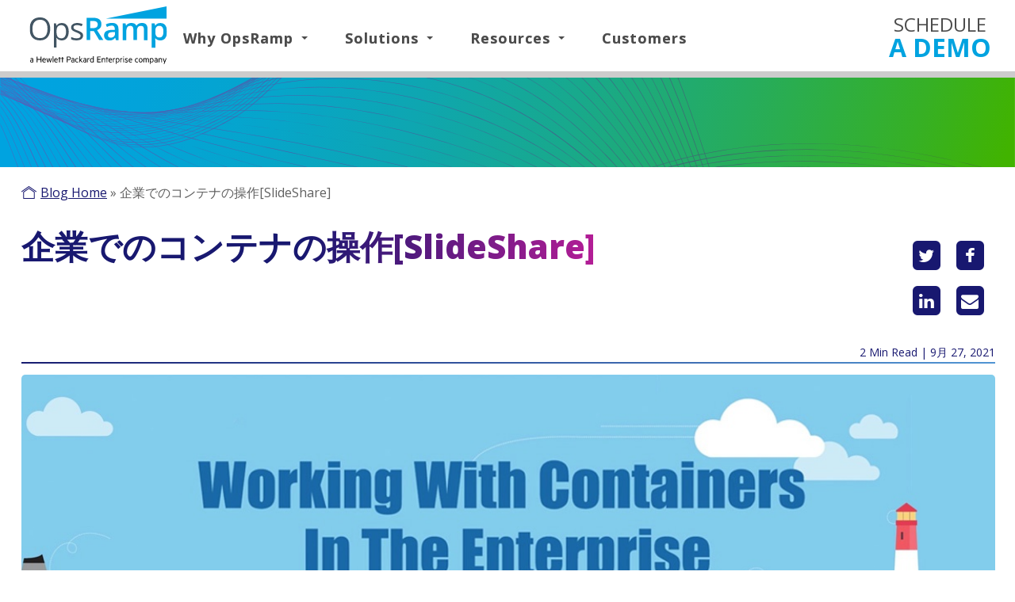

--- FILE ---
content_type: text/html; charset=UTF-8
request_url: https://blog.opsramp.com/ja/working-with-containers-in-the-enterprise
body_size: 20313
content:
<!doctype html><!--[if lt IE 7]> <html class="no-js lt-ie9 lt-ie8 lt-ie7" lang="ja" > <![endif]--><!--[if IE 7]>    <html class="no-js lt-ie9 lt-ie8" lang="ja" >        <![endif]--><!--[if IE 8]>    <html class="no-js lt-ie9" lang="ja" >               <![endif]--><!--[if gt IE 8]><!--><html class="no-js" lang="ja"><!--<![endif]--><head>
    <meta charset="utf-8">
    <meta http-equiv="X-UA-Compatible" content="IE=edge,chrome=1">
    <meta name="author" content="Deepak Jannu">
    <meta name="description" content="リリースの俊敏性を高め、コンテナーとのアプリケーションの依存関係を減らす方法を学びます。">
    <meta name="generator" content="HubSpot">
    <title>企業でのコンテナの操作[SlideShare]</title>
    <link rel="shortcut icon" href="https://blog.opsramp.com/hubfs/favicon-96x96.png">
    
<meta name="viewport" content="width=device-width, initial-scale=1">

    <script src="/hs/hsstatic/jquery-libs/static-1.1/jquery/jquery-1.7.1.js"></script>
<script>hsjQuery = window['jQuery'];</script>
    <meta property="og:description" content="リリースの俊敏性を高め、コンテナーとのアプリケーションの依存関係を減らす方法を学びます。">
    <meta property="og:title" content="企業でのコンテナの操作[SlideShare]">
    <meta name="twitter:description" content="リリースの俊敏性を高め、コンテナーとのアプリケーションの依存関係を減らす方法を学びます。">
    <meta name="twitter:title" content="企業でのコンテナの操作[SlideShare]">

    

    
    <style>
a.cta_button{-moz-box-sizing:content-box !important;-webkit-box-sizing:content-box !important;box-sizing:content-box !important;vertical-align:middle}.hs-breadcrumb-menu{list-style-type:none;margin:0px 0px 0px 0px;padding:0px 0px 0px 0px}.hs-breadcrumb-menu-item{float:left;padding:10px 0px 10px 10px}.hs-breadcrumb-menu-divider:before{content:'›';padding-left:10px}.hs-featured-image-link{border:0}.hs-featured-image{float:right;margin:0 0 20px 20px;max-width:50%}@media (max-width: 568px){.hs-featured-image{float:none;margin:0;width:100%;max-width:100%}}.hs-screen-reader-text{clip:rect(1px, 1px, 1px, 1px);height:1px;overflow:hidden;position:absolute !important;width:1px}
</style>

<link rel="stylesheet" href="/hs/hsstatic/cos-LanguageSwitcher/static-1.336/sass/LanguageSwitcher.css">
<link rel="stylesheet" href="/hs/hsstatic/AsyncSupport/static-1.501/sass/comments_listing_asset.css">
    <script type="application/ld+json">
{
  "mainEntityOfPage" : {
    "@type" : "WebPage",
    "@id" : "https://blog.opsramp.com/ja/working-with-containers-in-the-enterprise"
  },
  "author" : {
    "name" : "Deepak Jannu",
    "url" : "https://blog.opsramp.com/ja/author/deepak-jannu",
    "@type" : "Person"
  },
  "headline" : "企業でのコンテナの操作[SlideShare]",
  "datePublished" : "2021-09-27T18:37:27.000Z",
  "dateModified" : "2021-09-27T18:37:27.740Z",
  "publisher" : {
    "name" : "OpsRamp,Inc.",
    "logo" : {
      "url" : "https://cdn2.hubspot.net/hubfs/308166/logo.png",
      "@type" : "ImageObject"
    },
    "@type" : "Organization"
  },
  "@context" : "https://schema.org",
  "@type" : "BlogPosting",
  "image" : [ "https://f.hubspotusercontent10.net/hubfs/308166/Containers_In_The_Enterprise_/Containers_In_The_Enterprise.jpg" ]
}
</script>


    

<!-- START ANALYTICS SCRIPT -->
    <script type="text/javascript" async defer src="https://www.hpe.com/global/metrics/easy/basic_measurement.js">
    </script>
    <!-- END ANALYTICS SCRIPT -->
<!-- Hotjar Tracking Code for http://blog.opsramp.com/ -->
<script>
    (function(h,o,t,j,a,r){
        h.hj=h.hj||function(){(h.hj.q=h.hj.q||[]).push(arguments)};
        h._hjSettings={hjid:653032,hjsv:6};
        a=o.getElementsByTagName('head')[0];
        r=o.createElement('script');r.async=1;
        r.src=t+h._hjSettings.hjid+j+h._hjSettings.hjsv;
        a.appendChild(r);
    })(window,document,'https://static.hotjar.com/c/hotjar-','.js?sv=');
</script>
<meta property="og:image" content="https://blog.opsramp.com/hubfs/Containers_In_The_Enterprise_/Containers_In_The_Enterprise.jpg">
<meta property="og:image:width" content="1180">
<meta property="og:image:height" content="400">

<meta name="twitter:image" content="https://blog.opsramp.com/hubfs/Containers_In_The_Enterprise_/Containers_In_The_Enterprise.jpg">


<meta property="og:url" content="https://blog.opsramp.com/ja/working-with-containers-in-the-enterprise">
<meta name="twitter:card" content="summary_large_image">

<link rel="canonical" href="https://blog.opsramp.com/ja/working-with-containers-in-the-enterprise">


<!--<script src='/_hcms/raw-resource?path=Coded%20files/Custom/page/OpsRamp_Feb20-theme/InfiniteScroll-Masonry.js&portalId=308166&t=1584081926228&hs_preview_key=dud_--Hk9mUUWkpk5luKhw&template_id=26971738269'></script>-->
<script src="https://blog.opsramp.com/hubfs/hub_generated/template_assets/1/26973365026/1742028632267/template_InfiniteScroll-Masonry.min.js"></script>

<meta name="google-site-verification" content="pvsorraNEyI84kUQgpmI83_SOmdHokxkgJyInafM4jw">
<link rel="stylesheet" id="open-sans-css" href="//fonts.googleapis.com/css?family=Open+Sans%3A300italic%2C400italic%2C600italic%2C300%2C400%2C600&amp;subset=latin%2Clatin-ext&amp;ver=4.1" type="text/css" media="all">
<!-- Google Tag Manager -->
<script>(function(w,d,s,l,i){w[l]=w[l]||[];w[l].push({'gtm.start':
new Date().getTime(),event:'gtm.js'});var f=d.getElementsByTagName(s)[0],
j=d.createElement(s),dl=l!='dataLayer'?'&l='+l:'';j.async=true;j.src=
'https://www.googletagmanager.com/gtm.js?id='+i+dl;f.parentNode.insertBefore(j,f);
})(window,document,'script','dataLayer','GTM-KFC68V8');</script>
<!-- End Google Tag Manager -->


<meta property="og:type" content="article">
<link rel="alternate" type="application/rss+xml" href="https://blog.opsramp.com/ja/rss.xml">
<meta name="twitter:domain" content="blog.opsramp.com">
<meta name="twitter:site" content="@OpsRamp">
<script src="//platform.linkedin.com/in.js" type="text/javascript">
    lang: ja_JP
</script>

<meta http-equiv="content-language" content="ja">
<link rel="alternate" hreflang="en-us" href="https://blog.opsramp.com/working-with-containers-in-the-enterprise">
<link rel="alternate" hreflang="ja" href="https://blog.opsramp.com/ja/working-with-containers-in-the-enterprise">
<link rel="stylesheet" href="//7052064.fs1.hubspotusercontent-na1.net/hubfs/7052064/hub_generated/template_assets/DEFAULT_ASSET/1767723259071/template_layout.min.css">


<link rel="stylesheet" href="https://blog.opsramp.com/hubfs/hub_generated/template_assets/1/25348635950/1763457228514/template_OpsRamp_Feb20-style.css">


    <link rel="stylesheet" href="https://netdna.bootstrapcdn.com/font-awesome/4.7.0/css/font-awesome.css" media="none" onload="if(media!='all')media='all'">
<!-- Hotjar Tracking Code for http://blog.opsramp.com/ -->
<script>

    (function(h,o,t,j,a,r){
        h.hj=h.hj||function(){(h.hj.q=h.hj.q||[]).push(arguments)};
        h._hjSettings={hjid:653032,hjsv:6};
        a=o.getElementsByTagName('head')[0];
        r=o.createElement('script');r.async=1;
        r.src=t+h._hjSettings.hjid+j+h._hjSettings.hjsv;
        a.appendChild(r);
    })(window,document,'https://static.hotjar.com/c/hotjar-','.js?sv=');
</script>
<script>
// When the user scrolls the page, execute myFunction 
window.onscroll = function() {myFunction()};

function myFunction() {
  var winScroll = document.body.scrollTop || document.documentElement.scrollTop;
  var height = document.documentElement.scrollHeight - document.documentElement.clientHeight;
  var scrolled = (winScroll / height) * 100;
  document.getElementById("myBar").style.width = scrolled + "%";
}
</script>

<link href="//designers.hubspot.com/hs-fs/hub/327485/file-2054199286-css/font-awesome.css" rel="stylesheet">

<script>
/**
 * jQuery Expanding Grid plugin.
 *
 * By Dan Boulet - https://danboulet.com
 */
(function ($, window, document) {

// Enable strict mode
"use strict";

/**
 * Return the last element in the current row of a grid layout.
 */
var getLastSiblingInRow = function (element) {
	var candidate = element,
			elementTop = element.offsetTop;

	// Loop through the element’s next siblings and look for the first one which
	// is positioned further down the page.
	while (candidate.nextElementSibling !== null) {
		if (candidate.nextElementSibling.offsetTop > elementTop) {
			return candidate;
		}
		candidate = candidate.nextElementSibling;
	}
	return candidate;
};

/**
 * Calculate the distance that we need to scroll the page to bring a
 * section, defined as the area between the top and bottom, into view.
 */
var calculatePageScrollDistance = function (top, bottom) {
	var windowScrollDistance = $(window).scrollTop(),
			windowHeight = $(window).height(),
			scrollDistanceToTop,
			scrollDistanceToBottom;

	// Scroll to the top of the section if the we are already scrolled past it.
	if (windowScrollDistance >= top) {
		return top - windowScrollDistance;
	}
	// Do nothing if there is enough space to show the section without having to scroll.
	else if ((windowScrollDistance + windowHeight) >= bottom) {
		return 0;
	}
	else {
		// Find the maximum distance we can scroll without passing the top of the section.
		scrollDistanceToTop = top - windowScrollDistance;
		// Find the distance we need to scroll to reveal the entire section.
		scrollDistanceToBottom = bottom - (windowScrollDistance + windowHeight);

		return Math.min(scrollDistanceToTop, scrollDistanceToBottom);
	}
};

/**
 * Create the expanding preview grid.
 */
var expandingGrid = function (context, options) {
	var defaults = {
		animationDuration: 250,
		linksSelector: '.links a',
		expandingAreaSelector: '.expanding-container',
		closeButtonMarkup: '<a href="#" class="close-button">Close</a>',
		spacerMarkup: '<span class="spacer" aria-hidden="true"/>',
		elementActiveClass: 'active',
		elementExpandedClass: 'expanded',
		onExpandBefore: false,
		onExpandAfter: false
	};

	var settings = $.extend({}, defaults, options);

	var isExpanded = false;
	var activeLink = false;
	var activeExpandedArea = false;
	var activeExpandedAreaTop = false;
	var activeExpandedAreaHeight = false;
	var lastItemInActiveRow = false;
	var activeRowChanged = false;
	var checkExpandedAreaResize = false;
	var $links = $(settings.linksSelector, context);
	var $expandingAreas = $(settings.expandingAreaSelector, context);
	var $closeButton = $(settings.closeButtonMarkup);
	var $spacer = $(settings.spacerMarkup);
	var $secondarySpacer = $spacer.clone();

	/**
	 * Scroll a section of the page into view, using animation.
	 */
	var scrollSectionIntoView = function (top, bottom, duration, callback) {
		var animate;
		var scroll = 0;
		var distance = calculatePageScrollDistance(top, bottom);
		var windowScrollDistance = $(window).scrollTop();
		var timeLeft;

		// Set default duration.
		duration = (typeof duration === 'undefined') ? settings.animationDuration : duration;
		timeLeft = duration;

		var start = new Date().getTime();
		var last = start;
		var tick = function() {
			timeLeft = Math.max(duration - (new Date() - start), 0);

			var x = (timeLeft === 0 || distance === 0) ? 0 : ((new Date() - last) / timeLeft * distance);
			var diff = (distance > 0 ? Math.min(x, distance) : Math.max(x, distance));
			distance = distance - diff;
			scroll += diff;
			window.scrollTo(0, windowScrollDistance + scroll);

			last = new Date().getTime();

			if (last - start <= duration) {
				animate = (window.requestAnimationFrame && requestAnimationFrame(tick)) || setTimeout(tick, 16);
			}
			else {
				if (typeof callback === 'function') {
					callback();
				}
			}
		};

		tick();
	};

	// Process the links.
	$links.each(function () {
		var $this = $(this);
		var targetId = $this.attr('href').match(/#([^\?]+)/)[1];
		var target = document.getElementById(targetId);

		if (target) {
			$this.click(function (event) {
				var clickedLink = this;
				var scrollTargetOffset;
				var closeButtonAnimationDelay;

				event.preventDefault();

				// Is this link already expanded?
				if (isExpanded && activeLink === clickedLink) {
					// Close it.
					$closeButton.click();
				}
				// Otherwise, expand it.
				else {
					$links.removeClass(settings.elementActiveClass).filter($this).addClass(settings.elementActiveClass).parent('li').each(function () {
						var lastSibling = getLastSiblingInRow(this);
						activeRowChanged = lastSibling !== lastItemInActiveRow;
						if (activeRowChanged) {
							lastItemInActiveRow = lastSibling;
						}
						// If we are changing rows, replace spacer with secondary spacer.
						if (isExpanded && activeRowChanged) {
							$secondarySpacer.height($spacer.height());
							$spacer.height(0).replaceWith($secondarySpacer);
						}
						$(lastItemInActiveRow).after($spacer);
					});
					if (isExpanded && activeRowChanged) {
						$secondarySpacer.animate({height: 0}, settings.animationDuration, function () {
							$(this).detach();
						});
						$closeButton.removeClass(settings.elementActiveClass).hide();
					}
					scrollTargetOffset = ($secondarySpacer.position().top < $spacer.position().top ? $secondarySpacer.height() : 0);
					activeExpandedAreaTop = ($spacer.position().top - scrollTargetOffset);
					$expandingAreas.removeClass(settings.elementExpandedClass).hide().filter(target).each(function () {
							var $this = $(this);
							var autoHeight = $this.height();
							var autoOuterHeight = $this.outerHeight();
							var initialHeight = (isExpanded && activeExpandedAreaHeight && (activeRowChanged === false)) ? activeExpandedAreaHeight : 0;

							stopExpandedAreaMonitor();

							$spacer.animate({height: autoHeight + 'px'}, settings.animationDuration);

							$this.css({
								height: initialHeight + 'px',
								position: 'absolute',
								left: 0,
								top: $spacer.position().top + 'px'
							}).show(0, function () {
								// Callback.
								if (typeof settings.onExpandBefore === 'function') {
									settings.onExpandBefore.call(this);
								}
							}).animate({
								height: autoHeight + 'px',
								top: activeExpandedAreaTop + 'px'
							}, settings.animationDuration, function () {
								$this.css({height: 'auto'}).addClass(settings.elementExpandedClass);

								// Set a timer to monitor changes to expanded area’s height.
								activeExpandedAreaHeight = $this.height();
								checkExpandedAreaResize = setInterval(function () {
									var activeExpandedAreaNewHeight = $this.height();
									if (activeExpandedAreaNewHeight !== activeExpandedAreaHeight) {
										activeExpandedAreaHeight = activeExpandedAreaNewHeight;
										syncExpandedAreaWithSpacer();
									}
								}, 1000);

								// Callback.
								if (typeof settings.onExpandAfter === 'function') {
									settings.onExpandAfter.call(this);
								}
							});

							// Scroll the page to bring the active link and preview into view.
							var scrollTargetTop = $(clickedLink).offset().top - scrollTargetOffset;
							var scrollTargetBottom = $this.offset().top + autoOuterHeight + 20 - scrollTargetOffset;
							scrollSectionIntoView(scrollTargetTop, scrollTargetBottom);
						});

					// Activate close button.
					closeButtonAnimationDelay = (isExpanded && activeRowChanged && ($this.parent().index() > $(activeLink).parent().index())) ? settings.animationDuration : (settings.animationDuration / 4);
					$closeButton.css({
							position: 'absolute',
							right: 0,
							top: activeExpandedAreaTop + 'px'
						}).delay(closeButtonAnimationDelay).fadeIn(settings.animationDuration, function () {
							$(this).addClass(settings.elementActiveClass);
						});

					// Set global variables.
					activeLink = this;
					activeExpandedArea = target;
					isExpanded = true;
				}
			});
		}
	});

	// Process the close button.
	$closeButton.appendTo(context).hide().click(function (event) {
		var $activeLink = $(activeLink);
		var activeLinkTopOffset = $activeLink.offset().top;
		var activeLinkBottomOffset = activeLinkTopOffset + $activeLink.outerHeight();

		event.preventDefault();

		// DOM manipulation and animations.
		$links.removeClass(settings.elementActiveClass);
		$expandingAreas.slideUp(settings.animationDuration).removeClass(settings.elementExpandedClass);
		$closeButton.removeClass('active').hide();
		$spacer.animate({height: 0}, settings.animationDuration, function () {
			$spacer.detach();
		});

		// Scroll the page to bring the active link into view.
		scrollSectionIntoView(activeLinkTopOffset, activeLinkBottomOffset);

		stopExpandedAreaMonitor();

		// Reset global variables.
		isExpanded = false;
		activeLink = false;
		activeExpandedArea = false;
	});

	/**
	 * Stop monitoring size of expanded area.
	 */
	var stopExpandedAreaMonitor = function () {
		if (checkExpandedAreaResize) {
			clearInterval(checkExpandedAreaResize);
		}
	};

	/**
	 * Match preview and spacer in height and position.
	 */
	var syncExpandedAreaWithSpacer = function () {
		if (activeExpandedArea && isExpanded) {
			$spacer.height($(activeExpandedArea).height());
			activeExpandedAreaTop = $spacer.position().top;
			$closeButton.add(activeExpandedArea).css({top: activeExpandedAreaTop + 'px'});
		}
	};

	/**
	 * Place spacer in proper position within grid.
	 */
	var positionSpacer = function () {
		var lastSibling;
		if (activeLink && lastItemInActiveRow && isExpanded) {
			// Remove spacer.
			$spacer.detach();
			lastSibling = getLastSiblingInRow($(activeLink).parent()[0]);
			// Reposition spacer, if necessary.
			if (lastItemInActiveRow !== lastSibling) {
				console.log(lastSibling);
				lastItemInActiveRow = lastSibling;
			}
			// Restore spacer.
			$(lastItemInActiveRow).after($spacer);
		}
	};

	// React to window resize.
	$(window).resize(function () {
		if (isExpanded) {
			positionSpacer();
			syncExpandedAreaWithSpacer();
		}
	});
};

// Create the jQuery plugin.
$.fn.expandingGrid = function (options) {
	return this.each(function () {
		expandingGrid(this, options);
	});
};

})(jQuery, window, document);

$(document).ready(function () {
	$('.expanding-grid').expandingGrid();
});
</script>
    

</head>
<body class="blog   hs-content-id-56173087673 hs-blog-post hs-content-path-ja-working-with-containers-in-the-enterprise hs-content-name-企業でのコンテナの操作slideshare hs-blog-name-the-opsramp-blog hs-blog-id-50787265679" style="font-size: 16px;">
    <div class="header-container-wrapper">
    <div class="header-container container-fluid">

<div class="row-fluid-wrapper row-depth-1 row-number-1 ">
<div class="row-fluid ">
<div class="span12 widget-span widget-type-global_group " style="" data-widget-type="global_group" data-x="0" data-w="12">
<div class="" data-global-widget-path="generated_global_groups/1902526038.html"><div class="row-fluid-wrapper row-depth-1 row-number-1 ">
<div class="row-fluid ">
<div class="span12 widget-span widget-type-cell custom-header-container" style="" data-widget-type="cell" data-x="0" data-w="12">

<div class="row-fluid-wrapper row-depth-1 row-number-2 ">
<div class="row-fluid ">
<div class="span12 widget-span widget-type-cell custom-header-bg" style="" data-widget-type="cell" data-x="0" data-w="12">

<div class="row-fluid-wrapper row-depth-1 row-number-3 ">
<div class="row-fluid ">
<div class="span12 widget-span widget-type-cell " style="" data-widget-type="cell" data-x="0" data-w="12">

<div class="row-fluid-wrapper row-depth-1 row-number-4 ">
<div class="row-fluid ">
<div class="span12 widget-span widget-type-cell " style="min-height:90px;" data-widget-type="cell" data-x="0" data-w="12">

<div class="row-fluid-wrapper row-depth-2 row-number-1 ">
<div class="row-fluid ">
<div class="span2 widget-span widget-type-rich_text custom-logo" style="padding:0!important;" data-widget-type="rich_text" data-x="0" data-w="2">
<div class="cell-wrapper layout-widget-wrapper">
<span id="hs_cos_wrapper_module_1413799584603899" class="hs_cos_wrapper hs_cos_wrapper_widget hs_cos_wrapper_type_rich_text" style="" data-hs-cos-general-type="widget" data-hs-cos-type="rich_text"><a href="https://www.opsramp.com/"><img src="https://blog.opsramp.com/hubfs/HPE_OpsRamp_Logo_Gray_Blue_RGB-0423.svg" alt="OpsRamp" title="OpsRamp" data-constrained="true" width="100%"></a></span>
</div><!--end layout-widget-wrapper -->
</div><!--end widget-span -->
<div class="span8 widget-span widget-type-cell " style="" data-widget-type="cell" data-x="2" data-w="8">

<div class="row-fluid-wrapper row-depth-2 row-number-2 ">
<div class="row-fluid ">
       <div id="vTopHeader">
<div class="span12 widget-span widget-type-menu " style="font-weight: 700;" data-widget-type="menu" data-x="0" data-w="12">
<div class="cell-wrapper layout-widget-wrapper">
<span id="hs_cos_wrapper_module_1420200605222996" class="hs_cos_wrapper hs_cos_wrapper_widget hs_cos_wrapper_type_menu" style="" data-hs-cos-general-type="widget" data-hs-cos-type="menu"><div id="hs_menu_wrapper_module_1420200605222996" class="hs-menu-wrapper active-branch flyouts hs-menu-flow-horizontal" role="navigation" data-sitemap-name="Blog Top Flyout Menu" data-menu-id="2577008455" aria-label="Navigation Menu">
 <ul role="menu">
  <li class="hs-menu-item hs-menu-depth-1 hs-item-has-children" role="none"><a href="http://#" aria-haspopup="true" aria-expanded="false" role="menuitem">Why OpsRamp<small>▼</small></a>
   <ul role="menu" class="hs-menu-children-wrapper">
    <li class="hs-menu-item hs-menu-depth-2" role="none"><a href="https://www.opsramp.com/msps/" role="menuitem">For MSP</a></li>
    <li class="hs-menu-item hs-menu-depth-2" role="none"><a href="https://www.opsramp.com/enterprises/" role="menuitem">For Enterprises</a></li>
    <li class="hs-menu-item hs-menu-depth-2" role="none"><a href="https://www.opsramp.com/for-partners/" role="menuitem">For Partners</a></li>
   </ul></li>
  <li class="hs-menu-item hs-menu-depth-1 hs-item-has-children" role="none"><a href="https://www.opsramp.com/opsramp-platform/" aria-haspopup="true" aria-expanded="false" role="menuitem">Solutions<small>▼</small></a>
   <ul role="menu" class="hs-menu-children-wrapper">
    <li class="hs-menu-item hs-menu-depth-2" role="none"><a href="https://www.opsramp.com/solutions/incident-management/" role="menuitem">Event &amp; Incident Management</a></li>
    <li class="hs-menu-item hs-menu-depth-2" role="none"><a href="https://www.opsramp.com/solutions/automation/" role="menuitem">Remediation &amp; Automation</a></li>
    <li class="hs-menu-item hs-menu-depth-2" role="none"><a href="https://www.opsramp.com/solutions/hybrid-observability/" role="menuitem">Hybrid Observability</a></li>
    <li class="hs-menu-item hs-menu-depth-2" role="none"><a href="https://www.opsramp.com/opsramp-platform/" role="menuitem">Platform</a></li>
    <li class="hs-menu-item hs-menu-depth-2" role="none"><a href="https://www.opsramp.com/integrations/" role="menuitem">Integrations</a></li>
    <li class="hs-menu-item hs-menu-depth-2" role="none"><a href="https://www.opsramp.com/opsramp-platform/security/" role="menuitem">Security</a></li>
    <li class="hs-menu-item hs-menu-depth-2" role="none"><a href="https://www.opsramp.com/solutions/aiops/" role="menuitem">AIOps</a></li>
    <li class="hs-menu-item hs-menu-depth-2" role="none"><a href="https://www.opsramp.com/solutions/replace-legacy-tools/" role="menuitem">Tool Consolidation (ROI)</a></li>
    <li class="hs-menu-item hs-menu-depth-2" role="none"><a href="https://www.opsramp.com/solutions/cloud-migration/" role="menuitem">Cloud Migration</a></li>
    <li class="hs-menu-item hs-menu-depth-2" role="none"><a href="https://www.opsramp.com/solutions/itom-as-a-service/" role="menuitem" target="_blank" rel="noopener">ITOM As A Service</a></li>
   </ul></li>
  <li class="hs-menu-item hs-menu-depth-1 hs-item-has-children" role="none"><a href="https://www.opsramp.com/resources/" aria-haspopup="true" aria-expanded="false" role="menuitem">Resources<small>▼</small></a>
   <ul role="menu" class="hs-menu-children-wrapper">
    <li class="hs-menu-item hs-menu-depth-2" role="none"><a href="https://www.opsramp.com/resources/" role="menuitem">Overview</a></li>
    <li class="hs-menu-item hs-menu-depth-2" role="none"><a href="https://www.opsramp.com/resources/?_resource_type=datasheet" role="menuitem">Datasheets</a></li>
    <li class="hs-menu-item hs-menu-depth-2" role="none"><a href="https://www.opsramp.com/resources/?_resource_type=insights" role="menuitem">Insights</a></li>
    <li class="hs-menu-item hs-menu-depth-2" role="none"><a href="https://www.opsramp.com/events/" role="menuitem">Events and Webinars</a></li>
    <li class="hs-menu-item hs-menu-depth-2" role="none"><a href="https://www.opsramp.com/resources/?_resource_type=videos" role="menuitem">Videos</a></li>
    <li class="hs-menu-item hs-menu-depth-2" role="none"><a href="https://docs.opsramp.com/" role="menuitem">OpsRamp Documentation</a></li>
   </ul></li>
  <li class="hs-menu-item hs-menu-depth-1" role="none"><a href="https://www.opsramp.com/customers/" role="menuitem">Customers</a></li>
 </ul>
</div></span></div><!--end layout-widget-wrapper -->
   </div><!--end widget-span -->
                      </div>
    </div><!--end row-->
</div><!--end row-wrapper -->

</div><!--end widget-span -->
<div class="span1 widget-span widget-type-custom_widget " style="" data-widget-type="custom_widget" data-x="10" data-w="1">
<div id="hs_cos_wrapper_module_16613692569811514" class="hs_cos_wrapper hs_cos_wrapper_widget hs_cos_wrapper_type_module widget-type-rich_text" style="" data-hs-cos-general-type="widget" data-hs-cos-type="module"><span id="hs_cos_wrapper_module_16613692569811514_" class="hs_cos_wrapper hs_cos_wrapper_widget hs_cos_wrapper_type_rich_text" style="" data-hs-cos-general-type="widget" data-hs-cos-type="rich_text"><div class="header__callout"><a href="https://info.opsramp.com/request-demo?hsLang=ja" target="_blank" title="Schedule A Demo" rel="noopener"> Schedule <span class="main-nav__link--callout-bold">a Demo</span> </a>
<div style="font-size: 60%; padding-left: 10px; display: none;"><a href="http://www.opsramp.com" rel="alternate" hreflang="en"><img src="https://blog.opsramp.com/hs-fs/hubfs/en-us.png?width=32&amp;height=32&amp;name=en-us.png" height="32" width="32" alt="English" srcset="https://blog.opsramp.com/hs-fs/hubfs/en-us.png?width=16&amp;height=16&amp;name=en-us.png 16w, https://blog.opsramp.com/hs-fs/hubfs/en-us.png?width=32&amp;height=32&amp;name=en-us.png 32w, https://blog.opsramp.com/hs-fs/hubfs/en-us.png?width=48&amp;height=48&amp;name=en-us.png 48w, https://blog.opsramp.com/hs-fs/hubfs/en-us.png?width=64&amp;height=64&amp;name=en-us.png 64w, https://blog.opsramp.com/hs-fs/hubfs/en-us.png?width=80&amp;height=80&amp;name=en-us.png 80w, https://blog.opsramp.com/hs-fs/hubfs/en-us.png?width=96&amp;height=96&amp;name=en-us.png 96w" sizes="(max-width: 32px) 100vw, 32px"></a> <a href="https://blog.opsramp.com/ja//ja/working-with-containers-in-the-enterprise?hsLang=ja"><img src="https://blog.opsramp.com/hs-fs/hubfs/ja.png?width=32&amp;height=32&amp;name=ja.png" height="32" width="32" alt="English" srcset="https://blog.opsramp.com/hs-fs/hubfs/ja.png?width=16&amp;height=16&amp;name=ja.png 16w, https://blog.opsramp.com/hs-fs/hubfs/ja.png?width=32&amp;height=32&amp;name=ja.png 32w, https://blog.opsramp.com/hs-fs/hubfs/ja.png?width=48&amp;height=48&amp;name=ja.png 48w, https://blog.opsramp.com/hs-fs/hubfs/ja.png?width=64&amp;height=64&amp;name=ja.png 64w, https://blog.opsramp.com/hs-fs/hubfs/ja.png?width=80&amp;height=80&amp;name=ja.png 80w, https://blog.opsramp.com/hs-fs/hubfs/ja.png?width=96&amp;height=96&amp;name=ja.png 96w" sizes="(max-width: 32px) 100vw, 32px"></a></div>
</div></span></div>

</div><!--end widget-span -->
<div class="span1 widget-span widget-type-custom_widget " style="display:none;" data-widget-type="custom_widget" data-x="11" data-w="1">
<div id="hs_cos_wrapper_module_16626509639451130" class="hs_cos_wrapper hs_cos_wrapper_widget hs_cos_wrapper_type_module widget-type-language_switcher" style="" data-hs-cos-general-type="widget" data-hs-cos-type="module"><span id="hs_cos_wrapper_module_16626509639451130_" class="hs_cos_wrapper hs_cos_wrapper_widget hs_cos_wrapper_type_language_switcher" style="" data-hs-cos-general-type="widget" data-hs-cos-type="language_switcher"><div class="lang_switcher_class">
   <div class="globe_class" onclick="">
       <ul class="lang_list_class">
           <li>
               <a class="lang_switcher_link" data-language="ja" lang="ja" href="https://blog.opsramp.com/ja/working-with-containers-in-the-enterprise">日本語</a>
           </li>
           <li>
               <a class="lang_switcher_link" data-language="en-us" lang="en-us" href="https://blog.opsramp.com/working-with-containers-in-the-enterprise">English - United States</a>
           </li>
       </ul>
   </div>
</div></span></div>

</div><!--end widget-span -->
</div><!--end row-->
</div><!--end row-wrapper -->

</div><!--end widget-span -->
</div><!--end row-->
</div><!--end row-wrapper -->

<div class="row-fluid-wrapper row-depth-1 row-number-1 ">
<div class="row-fluid ">
<div class="span12 widget-span widget-type-cell nav-subnav" style="display: none;" data-widget-type="cell" data-x="0" data-w="12">

<div class="row-fluid-wrapper row-depth-2 row-number-1 ">
<div class="row-fluid ">
<div class="span12 widget-span widget-type-cell page-center" style="" data-widget-type="cell" data-x="0" data-w="12">

<div class="row-fluid-wrapper row-depth-2 row-number-2 ">
<div class="row-fluid ">
<div id="vTopHeader" class="hidden-xs hidden-sm">
<div class="span9 widget-span widget-type-custom_widget " style="font-weight: 200;" data-widget-type="custom_widget" data-x="0" data-w="9">
<div id="hs_cos_wrapper_module_1660761483324466" class="hs_cos_wrapper hs_cos_wrapper_widget hs_cos_wrapper_type_module widget-type-menu" style="" data-hs-cos-general-type="widget" data-hs-cos-type="module">
<span id="hs_cos_wrapper_module_1660761483324466_" class="hs_cos_wrapper hs_cos_wrapper_widget hs_cos_wrapper_type_menu" style="" data-hs-cos-general-type="widget" data-hs-cos-type="menu"><div id="hs_menu_wrapper_module_1660761483324466_" class="hs-menu-wrapper active-branch flyouts hs-menu-flow-horizontal" role="navigation" data-sitemap-name="default" data-menu-id="82264262025" aria-label="Navigation Menu">
 <ul role="menu">
  <li class="hs-menu-item hs-menu-depth-1 hs-item-has-children" role="none"><a href="javascript:;" aria-haspopup="true" aria-expanded="false" role="menuitem" target="_self">Filter By <small>▼</small></a>
   <ul role="menu" class="hs-menu-children-wrapper">
    <li class="hs-menu-item hs-menu-depth-2" role="none"><a href="https://blog.opsramp.com/topic/opsramp-platform" role="menuitem" target="_self">OpsRamp Platform</a></li>
    <li class="hs-menu-item hs-menu-depth-2" role="none"><a href="https://blog.opsramp.com/topic/aiops" role="menuitem" target="_self">AIOps</a></li>
    <li class="hs-menu-item hs-menu-depth-2" role="none"><a href="https://blog.opsramp.com/topic/industry" role="menuitem" target="_self">Industry</a></li>
    <li class="hs-menu-item hs-menu-depth-2" role="none"><a href="https://blog.opsramp.com/topic/managed-service-providers" role="menuitem" target="_self">MSP</a></li>
    <li class="hs-menu-item hs-menu-depth-2" role="none"><a href="https://blog.opsramp.com/topic/news-events" role="menuitem" target="_self">News &amp; Events</a></li>
    <li class="hs-menu-item hs-menu-depth-2" role="none"><a href="https://blog.opsramp.com/topic/discovery-monitoring" role="menuitem" target="_self">Discovery &amp; Monitoring</a></li>
    <li class="hs-menu-item hs-menu-depth-2" role="none"><a href="https://blog.opsramp.com/topic/it-operations-management" role="menuitem" target="_self">IT Operations Management</a></li>
   </ul></li>
 </ul>
</div></span></div>

   </div><!--end widget-span -->
                      </div>
<div class="span3 widget-span widget-type-custom_widget " style="float: left;  margin-left: 0 !important;" data-widget-type="custom_widget" data-x="9" data-w="3">
<div id="hs_cos_wrapper_module_1529398144264171" class="hs_cos_wrapper hs_cos_wrapper_widget hs_cos_wrapper_type_module widget-type-rich_text" style="" data-hs-cos-general-type="widget" data-hs-cos-type="module"><span id="hs_cos_wrapper_module_1529398144264171_" class="hs_cos_wrapper hs_cos_wrapper_widget hs_cos_wrapper_type_rich_text" style="" data-hs-cos-general-type="widget" data-hs-cos-type="rich_text"><input class="addsearch" style="height: 40px; font-size: 12px; border-radius: 20px; cursor: auto; background-color: #ffffff; margin-top: 0px; background-image: url('https://addsearch.com/logo/AAAAAA-20.png'); background-repeat: no-repeat; background-position: 95% 50%;" autocomplete="off" disabled type="text"></span></div>

   </div><!--end widget-span -->
    </div><!--end row-->
</div><!--end row-wrapper -->

</div><!--end widget-span -->
</div><!--end row-->
</div><!--end row-wrapper -->

</div><!--end widget-span -->
</div><!--end row-->
</div><!--end row-wrapper -->

</div><!--end widget-span -->
</div><!--end row-->
</div><!--end row-wrapper -->

</div><!--end widget-span -->
</div><!--end row-->
</div><!--end row-wrapper -->

<div class="row-fluid-wrapper row-depth-1 row-number-1 ">
<div class="row-fluid ">
<div class="span12 widget-span widget-type-cell custom-menu-background" style="" data-widget-type="cell" data-x="0" data-w="12">

<div class="row-fluid-wrapper row-depth-1 row-number-2 ">
<div class="row-fluid ">
<div class="span12 widget-span widget-type-cell page-center" style="" data-widget-type="cell" data-x="0" data-w="12">

<div class="row-fluid-wrapper row-depth-1 row-number-3 ">
<div class="row-fluid ">
<div class="span12 widget-span widget-type-menu custom-menu-primary desktop-menu" style="display: none;" data-widget-type="menu" data-x="0" data-w="12">
<div class="cell-wrapper layout-widget-wrapper">
<span id="hs_cos_wrapper_module_13884994340213" class="hs_cos_wrapper hs_cos_wrapper_widget hs_cos_wrapper_type_menu" style="" data-hs-cos-general-type="widget" data-hs-cos-type="menu"><div class="hs-menu-wrapper active-branch hs-menu-flow-horizontal" role="navigation" data-sitemap-name="default_horizontal_menu_html">
    <ul>
        <li class="hs-menu-item hs-menu-depth-1 hs-item-has-children">
            <a href="#">Menu Item 1</a>
            <ul class="hs-menu-children-wrapper">
                <li class="hs-menu-item hs-menu-depth-2 hs-item-has-children">
                    <a href="#">Sub-menu Item 1</a>
                    <ul class="hs-menu-children-wrapper">
                        <li class="hs-menu-item hs-menu-depth-3">
                            <a href="#">Another Item</a>
                        </li>
                    </ul>
                </li>
                <li class="hs-menu-item hs-menu-depth-2">
                    <a href="#">Sub-menu Item 2</a>
                </li>
          </ul>
        </li>
        <li class="hs-menu-item hs-menu-depth-1 hs-item-has-children">
            <a href="#">Menu Item 2</a>
            <ul class="hs-menu-children-wrapper">
                <li class="hs-menu-item hs-menu-depth-2">
                    <a href="#">Yet Another Item</a>
                </li>
          </ul>
        </li>
        <li class="hs-menu-item hs-menu-depth-1">
            <a href="#">Menu Item 3</a>
        </li>
        <li class="hs-menu-item hs-menu-depth-1">
            <a href="#">Menu Item 4</a>
        </li>
    </ul>
</div>
</span></div><!--end layout-widget-wrapper -->
</div><!--end widget-span -->
</div><!--end row-->
</div><!--end row-wrapper -->

<div class="row-fluid-wrapper row-depth-1 row-number-4 ">
<div class="row-fluid ">
<div class="span12 widget-span widget-type-menu custom-menu-primary mobile-menu" style="" data-widget-type="menu" data-x="0" data-w="12">
<div class="cell-wrapper layout-widget-wrapper">
<span id="hs_cos_wrapper_module_14138757492051675" class="hs_cos_wrapper hs_cos_wrapper_widget hs_cos_wrapper_type_menu" style="" data-hs-cos-general-type="widget" data-hs-cos-type="menu"><div id="hs_menu_wrapper_module_14138757492051675" class="hs-menu-wrapper active-branch flyouts hs-menu-flow-horizontal" role="navigation" data-sitemap-name="Mobile Menu" data-menu-id="2577008400" aria-label="Navigation Menu">
 <ul role="menu">
  <li class="hs-menu-item hs-menu-depth-1" role="none"><a href="https://www.opsramp.com/" role="menuitem">Home</a></li>
  <li class="hs-menu-item hs-menu-depth-1 hs-item-has-children" role="none"><a href="javascript:;" aria-haspopup="true" aria-expanded="false" role="menuitem">Capabilities</a>
   <ul role="menu" class="hs-menu-children-wrapper">
    <li class="hs-menu-item hs-menu-depth-2" role="none"><a href="https://www.opsramp.com/solutions/hybrid-observability/" role="menuitem">HYBRID OBSERVABILITY</a></li>
    <li class="hs-menu-item hs-menu-depth-2" role="none"><a href="https://www.opsramp.com/solutions/incident-management/" role="menuitem">EVENT &amp; INCIDENT MANAGEMENT</a></li>
    <li class="hs-menu-item hs-menu-depth-2" role="none"><a href="https://www.opsramp.com/solutions/automation/" role="menuitem">INTELLIGENT AUTOMATION</a></li>
    <li class="hs-menu-item hs-menu-depth-2" role="none"><a href="https://www.opsramp.com/opsramp-platform/" role="menuitem">PLATFORM</a></li>
    <li class="hs-menu-item hs-menu-depth-2" role="none"><a href="https://www.opsramp.com/integrations/" role="menuitem">Integrations</a></li>
    <li class="hs-menu-item hs-menu-depth-2" role="none"><a href="https://www.opsramp.com/opsramp-platform/security/" role="menuitem">Security</a></li>
   </ul></li>
  <li class="hs-menu-item hs-menu-depth-1 hs-item-has-children" role="none"><a href="http://#" aria-haspopup="true" aria-expanded="false" role="menuitem">Solutions</a>
   <ul role="menu" class="hs-menu-children-wrapper">
    <li class="hs-menu-item hs-menu-depth-2" role="none"><a href="https://www.opsramp.com/solutions/aiops/" role="menuitem">AIOps</a></li>
    <li class="hs-menu-item hs-menu-depth-2" role="none"><a href="https://www.opsramp.com/solutions/replace-legacy-tools/" role="menuitem">TOOL CONSOLIDATION (ROI)</a></li>
    <li class="hs-menu-item hs-menu-depth-2" role="none"><a href="https://www.opsramp.com/solutions/cloud-migration/" role="menuitem">Cloud Migration</a></li>
    <li class="hs-menu-item hs-menu-depth-2" role="none"><a href="https://www.opsramp.com/solutions/replace-legacy-tools/" role="menuitem">ITOM AS A SERVICE</a></li>
    <li class="hs-menu-item hs-menu-depth-2" role="none"><a href="https://www.opsramp.com/msp" role="menuitem">For MSP</a></li>
    <li class="hs-menu-item hs-menu-depth-2" role="none"><a href="https://www.opsramp.com/enterprises/" role="menuitem">For Enterprises</a></li>
   </ul></li>
  <li class="hs-menu-item hs-menu-depth-1" role="none"><a href="https://www.opsramp.com/customers/" role="menuitem">Customers</a></li>
  <li class="hs-menu-item hs-menu-depth-1 hs-item-has-children" role="none"><a href="javascript:;" aria-haspopup="true" aria-expanded="false" role="menuitem">About Us</a>
   <ul role="menu" class="hs-menu-children-wrapper">
    <li class="hs-menu-item hs-menu-depth-2" role="none"><a href="https://www.opsramp.com/about-opsramp/" role="menuitem">Company</a></li>
    <li class="hs-menu-item hs-menu-depth-2" role="none"><a href="https://www.opsramp.com/partners/" role="menuitem">Partners</a></li>
    <li class="hs-menu-item hs-menu-depth-2" role="none"><a href="https://www.opsramp.com/about-opsramp/newsroom/" role="menuitem">Newsroom</a></li>
    <li class="hs-menu-item hs-menu-depth-2" role="none"><a href="https://www.opsramp.com/about-opsramp/contact-us/" role="menuitem">Contact Us</a></li>
   </ul></li>
  <li class="hs-menu-item hs-menu-depth-1 hs-item-has-children" role="none"><a href="javascript:;" aria-haspopup="true" aria-expanded="false" role="menuitem">Resources</a>
   <ul role="menu" class="hs-menu-children-wrapper">
    <li class="hs-menu-item hs-menu-depth-2" role="none"><a href="https://www.opsramp.com/resources/" role="menuitem">Overview</a></li>
    <li class="hs-menu-item hs-menu-depth-2" role="none"><a href="https://www.opsramp.com/resources/?_resource_type=datasheet" role="menuitem">Datasheets</a></li>
    <li class="hs-menu-item hs-menu-depth-2" role="none"><a href="https://www.opsramp.com/resources/?_resource_type=insights" role="menuitem">Insights</a></li>
    <li class="hs-menu-item hs-menu-depth-2" role="none"><a href="https://www.opsramp.com/events/" role="menuitem">Events and Webinars</a></li>
    <li class="hs-menu-item hs-menu-depth-2" role="none"><a href="https://www.opsramp.com/resources/?_resource_type=videos" role="menuitem">Videos</a></li>
    <li class="hs-menu-item hs-menu-depth-2" role="none"><a href="https://docs.opsramp.com/" role="menuitem">OpsRamp Documentation</a></li>
   </ul></li>
  <li class="hs-menu-item hs-menu-depth-1" role="none"><a href="https://info.opsramp.com/request-demo" role="menuitem">SCHEDULE A DEMO</a></li>
 </ul>
</div></span></div><!--end layout-widget-wrapper -->
</div><!--end widget-span -->
</div><!--end row-->
</div><!--end row-wrapper -->

</div><!--end widget-span -->
</div><!--end row-->
</div><!--end row-wrapper -->

</div><!--end widget-span -->
</div><!--end row-->
</div><!--end row-wrapper -->

</div><!--end widget-span -->
</div><!--end row-->
</div><!--end row-wrapper -->
</div>
</div><!--end widget-span -->
</div><!--end row-->
</div><!--end row-wrapper -->

    </div><!--end header -->
</div><!--end header wrapper -->

<div class="body-container-wrapper">
    <div class="body-container container-fluid">

<div class="row-fluid-wrapper row-depth-1 row-number-1 ">
<div class="row-fluid ">
<div class="span12 widget-span widget-type-custom_widget " style=" position: fixed;     width: 100%;top:90px;" data-widget-type="custom_widget" data-x="0" data-w="12">
<div id="hs_cos_wrapper_module_15810680761631260" class="hs_cos_wrapper hs_cos_wrapper_widget hs_cos_wrapper_type_module widget-type-rich_text" style="" data-hs-cos-general-type="widget" data-hs-cos-type="module"><span id="hs_cos_wrapper_module_15810680761631260_" class="hs_cos_wrapper hs_cos_wrapper_widget hs_cos_wrapper_type_rich_text" style="" data-hs-cos-general-type="widget" data-hs-cos-type="rich_text"><div class="progress-container">
<div class="progress-bar" id="myBar">&nbsp;</div>
</div></span></div>

</div><!--end widget-span -->
</div><!--end row-->
</div><!--end row-wrapper -->

<div class="row-fluid-wrapper row-depth-1 row-number-2 ">
<div class="row-fluid ">
<div class="span12 widget-span widget-type-cell full-width-bg" style="" data-widget-type="cell" data-x="0" data-w="12">

<div class="row-fluid-wrapper row-depth-1 row-number-3 ">
<div class="row-fluid ">
<div class="span12 widget-span widget-type-cell page-center" style="" data-widget-type="cell" data-x="0" data-w="12">

</div><!--end widget-span -->
</div><!--end row-->
</div><!--end row-wrapper -->

</div><!--end widget-span -->
</div><!--end row-->
</div><!--end row-wrapper -->

<div class="row-fluid-wrapper row-depth-1 row-number-4 ">
<div class="row-fluid ">
<div class="span12 widget-span widget-type-cell page-center content-wrapper" style="" data-widget-type="cell" data-x="0" data-w="12">

<div class="row-fluid-wrapper row-depth-1 row-number-5 ">
<div class="row-fluid ">
<div class="span12 widget-span widget-type-cell " style="" data-widget-type="cell" data-x="0" data-w="12">

<div class="row-fluid-wrapper row-depth-1 row-number-6 ">
<div class="row-fluid ">
<div class="span12 widget-span widget-type-cell blog-content" style="" data-widget-type="cell" data-x="0" data-w="12">

<div class="row-fluid-wrapper row-depth-1 row-number-7 ">
<div class="row-fluid ">
<div class="span12 widget-span widget-type-blog_content " style="" data-widget-type="blog_content" data-x="0" data-w="12">
<meta name="image" property="og:image" content="https://f.hubspotusercontent10.net/hubfs/308166/Containers_In_The_Enterprise_/Containers_In_The_Enterprise.jpg">

<div class="blog-section">
    <div class="blog-post-wrapper cell-wrapper">
       <!--<div class="section post-header col small-full-width medium-three-quarters large-three-quarters xlarge-two-thirds col-centered">-->
      <nav id="breadcrumbs" class="breadcrumbs__container"><span><span><a href="https://blog.opsramp.com/?hsLang=ja">Blog Home</a> » <span class="breadcrumb_last" aria-current="page"><span id="hs_cos_wrapper_name" class="hs_cos_wrapper hs_cos_wrapper_meta_field hs_cos_wrapper_type_text" style="" data-hs-cos-general-type="meta_field" data-hs-cos-type="text">企業でのコンテナの操作[SlideShare]</span></span></span></span></nav>
      <div style="clear: both;"></div>
      <div class="bottom-line span12 m0">
      <div class="section post-header col span10">
                                <h1 class="call-to-action__content-title--grad"><a href="https://blog.opsramp.com/ja/working-with-containers-in-the-enterprise" id="hubspot-name" class="link hubspot-editable" data-hubspot-form-id="name" data-hubspot-name="Blog Title"><span id="hs_cos_wrapper_name" class="hs_cos_wrapper hs_cos_wrapper_meta_field hs_cos_wrapper_type_text" style="" data-hs-cos-general-type="meta_field" data-hs-cos-type="text">企業でのコンテナの操作[SlideShare]</span></a></h1>
      </div> <div class="span2"><div class="share-container">
  <div class="icon-box"><a href="http://twitter.com/share?url=https://blog.opsramp.com/ja/working-with-containers-in-the-enterprise" onclick="window.open(this.href, 'mywin', 'left=20,top=20,width=500,height=500,toolbar=1,resizable=0'); return false;"><i class="fa fa-twitter"></i></a></div>
        <div class="icon-box"><a href="javascript:;" title="facebook" target="popup" onclick="window.open('http://www.facebook.com/sharer/sharer.php?u=https://blog.opsramp.com/ja/working-with-containers-in-the-enterprise','Facebook Share','width=600,height=600')"><i class="fa fa-facebook"></i></a></div>
        <div class="icon-box"><a href="https://www.linkedin.com/shareArticle?mini=true&amp;url=https://blog.opsramp.com/ja/working-with-containers-in-the-enterprise&amp;summary=blog.opsramp.com&amp;source=OpsRamp" onclick="window.open(this.href, 'mywin', 'left=20,top=20,width=500,height=500,toolbar=1,resizable=0'); return false;"><i class="fa fa-linkedin"></i></a></div>
        <div class="icon-box"><a href="mailto:?Subject=Check%20Out%20This%20OpsRamp%20Blog%20Post&amp;Body=I%20came%20across%20this%20post%20on%20the%20OpsRamp%20Blog%20and%20thought%20you'd%20like%20it.%20Check%20it%20out:%20https://blog.opsramp.com/ja/working-with-containers-in-the-enterprise"><i class="fa fa-envelope"></i></a></div>
</div></div>
      <span class="listing-date t-color pull-right"> 2 Min Read | 
                            9月 27, 2021</span>
      </div>
       <div style="clear: both;"></div>
        
                               <div class="hs-featured-image-wrapper">
                                    <a href="https://blog.opsramp.com/ja/working-with-containers-in-the-enterprise" title="" class="hs-featured-image-link">
                                        <img src="https://blog.opsramp.com/hubfs/Containers_In_The_Enterprise_/Containers_In_The_Enterprise.jpg" class="hs-featured-image" alt="企業でのコンテナの操作[SlideShare]" style="width:100%;">
                                    </a>
                                 </div>
                            
         
                        <div class="col small-full-width medium-three-quarters large-three-quarters xlarge-two-thirds col-centered">
                          <div class="author"><div class="pull-left"><div class="hs-author-avatar-post hs-author-avatar-large circle">
                                <div class="hs-author-avatar-inner">
                                <img width="120" src="https://blog.opsramp.com/hs-fs/hubfs/04180103.jpg?width=120&amp;name=04180103.jpg" srcset="https://blog.opsramp.com/hs-fs/hubfs/04180103.jpg?width=60&amp;name=04180103.jpg 60w, https://blog.opsramp.com/hs-fs/hubfs/04180103.jpg?width=120&amp;name=04180103.jpg 120w, https://blog.opsramp.com/hs-fs/hubfs/04180103.jpg?width=180&amp;name=04180103.jpg 180w, https://blog.opsramp.com/hs-fs/hubfs/04180103.jpg?width=240&amp;name=04180103.jpg 240w, https://blog.opsramp.com/hs-fs/hubfs/04180103.jpg?width=300&amp;name=04180103.jpg 300w, https://blog.opsramp.com/hs-fs/hubfs/04180103.jpg?width=360&amp;name=04180103.jpg 360w" sizes="(max-width: 120px) 100vw, 120px"> </div>
                            </div></div>
                         
                        <div class="post-info">
                                <p> <span class="hs-author-label">By</span>
                                    <a class="author-link" href="https://blog.opsramp.com/ja/author/deepak-jannu#author">Deepak Jannu</a>
                                       
                                </p>
                            </div>
                        </div>
                          
                    <div class="blog-subscription-button" style="display:none">
                      <div class="subMod">
                        <!--HubSpot Call-to-Action Code -->
                        <span class="hs-cta-wrapper" id="hs-cta-wrapper-89850b51-b95b-4330-9c88-2bdac48746b6">
                          <span class="hs-cta-node hs-cta-89850b51-b95b-4330-9c88-2bdac48746b6" id="hs-cta-89850b51-b95b-4330-9c88-2bdac48746b6">
                            <!--[if lte IE 8]><div id="hs-cta-ie-element"></div><![endif]-->
                            <a href="javascript:openSubForm();">
                              <img class="hs-cta-img" id="hs-cta-img-89850b51-b95b-4330-9c88-2bdac48746b6" style="border-width:0px;" src="https://no-cache.hubspot.com/cta/default/308166/89850b51-b95b-4330-9c88-2bdac48746b6.png" alt="SUBSCRIBE">
                            </a>
                          </span>
                          <script charset="utf-8" src="https://js.hscta.net/cta/current.js">
                          </script>
                          <script type="text/javascript"> 
                            //hbspt.cta.load(308166, '89850b51-b95b-4330-9c88-2bdac48746b6', {}); 
                            function openSubForm(){
                              $('.popupHost').show();
                              $('.popupHost').height($(document).height());
                              $('.close').click(function(){
                                $('.popupHost').hide();
                                $('.subPopUp').hide();
                              });
                              $('.subPopUp').show();
                            }
                          </script>
                        </span>
                        <!-- end HubSpot Call-to-Action Code -->
                        
                      </div>
                      <!--<div class="subMod1" style="display:none">
                        <div class="subModButton">
                          <a href="javascript:;" class="js-subscribe">Subscribe</a>
                        </div>
                        <div class="subModContent">
                          <div class="lightbox-form lightbox-form--left lightbox-form--button-primary">
                            <span id="hs_cos_wrapper_" class="hs_cos_wrapper hs_cos_wrapper_widget hs_cos_wrapper_type_form" style="" data-hs-cos-general-type="widget" data-hs-cos-type="form" ><h3 id="hs_cos_wrapper_form_222442782_title" class="hs_cos_wrapper form-title" data-hs-cos-general-type="widget_field" data-hs-cos-type="text"></h3>

<div id='hs_form_target_form_222442782'></div>









</span>    
                          </div>
                          </div>
                      </div>-->
                    </div>      

        <div class="section post-body">
            <span id="hs_cos_wrapper_post_body" class="hs_cos_wrapper hs_cos_wrapper_meta_field hs_cos_wrapper_type_rich_text" style="" data-hs-cos-general-type="meta_field" data-hs-cos-type="rich_text"><p><span style="font-weight: 400;">Googleはどのようにして毎日の展開頻度を達成していますか </span><a href="http://www.agilepm.com/node/125" target="_blank" rel="noopener"><span style="font-weight: 400;">5,500のコードチェックイン</span></a><span style="font-weight: 400;">？ Googleの急速なリリース速度は</span><a href="//blog.opsramp.com/site-reliability-engineering-helps-google-conquer-the-world?hsLang=ja" target="_blank" rel="noopener"><span style="font-weight: 400;">サイト信頼性エンジニアリング</span></a><span style="font-weight: 400;"> 原則。もう1つの要因は、Googleが本番ワークロードにコンテナテクノロジーを使用していることです。</span></p>
<!--more-->
<p><span style="font-weight: 400;">Googleはコンテナを使用して、アプリケーションを大規模にパッケージ化、デプロイ、転送、シャットダウンします。ある見積もりによると、Googleはローンチします </span><a href="http://www.informationweek.com/cloud/infrastructure-as-a-service/google-docker-does-containers-right/d/d-id/1319146" target="_blank" rel="noopener"><span style="font-weight: 400;">毎秒3,000コンテナ、1週間で20億コンテナを解体</span></a><span style="font-weight: 400;">。 &nbsp;</span></p>
<p><span style="font-weight: 400;">DevチームとOpsチームは、デジタル破壊の要求を満たすためにコンテナーを採用しています。ゴールドマンサックスは最近、移転すると発表しました </span><a href="http://blogs.wsj.com/cio/2016/02/24/big-changes-in-goldmans-software-emerge-from-small-containers/" target="_blank" rel="noopener"><span style="font-weight: 400;">コンピューティングの90％をコンテナに</span></a><span style="font-weight: 400;">。 NS</span><a href="http://www.rightscale.com/blog/cloud-industry-insights/new-devops-trends-2016-state-cloud-survey#Container%20Adoption%20Is%20Maturing,%20Especially%20in%20Enterprises" target="_blank" rel="noopener"><span style="font-weight: 400;">RightScale調査</span></a><span style="font-weight: 400;">企業の29％が本番環境でコンテナを使用していることがわかりました。コンテナを使用する予定がない企業はわずか9％です。</span></p>
<p><span style="font-weight: 400;"><img src="https://blog.opsramp.com/hs-fs/hubfs/Blog_images/State_of_the_cloud.png?width=600&amp;name=State_of_the_cloud.png" alt="Container Usage of Respondents" width="600" style="display: block; margin-left: auto; margin-right: auto; width: 600px;" caption="false" data-constrained="true" title="Container Usage of Respondents" srcset="https://blog.opsramp.com/hs-fs/hubfs/Blog_images/State_of_the_cloud.png?width=300&amp;name=State_of_the_cloud.png 300w, https://blog.opsramp.com/hs-fs/hubfs/Blog_images/State_of_the_cloud.png?width=600&amp;name=State_of_the_cloud.png 600w, https://blog.opsramp.com/hs-fs/hubfs/Blog_images/State_of_the_cloud.png?width=900&amp;name=State_of_the_cloud.png 900w, https://blog.opsramp.com/hs-fs/hubfs/Blog_images/State_of_the_cloud.png?width=1200&amp;name=State_of_the_cloud.png 1200w, https://blog.opsramp.com/hs-fs/hubfs/Blog_images/State_of_the_cloud.png?width=1500&amp;name=State_of_the_cloud.png 1500w, https://blog.opsramp.com/hs-fs/hubfs/Blog_images/State_of_the_cloud.png?width=1800&amp;name=State_of_the_cloud.png 1800w" sizes="(max-width: 600px) 100vw, 600px"></span></p>
<p><span style="font-weight: 400;">20の見解を提示します&nbsp;コンテナの操作方法を説明するソートリーダー。すぐにコンテナの実験を開始する必要がある理由を学びましょう。ユースケースと、エンタープライズコンテキストでコンテナを使用する際の落とし穴を理解します。&nbsp;</span></p>
<iframe style="border: 1px solid #cccccc; margin-bottom: 5px; max-width: 100%; display: block; margin-left: auto; margin-right: auto; margin: 0px auto;" xml="lang" src="//www.slideshare.net/slideshow/embed_code/key/a5AW7QbQ6dyiJl" width="790" height="485" frameborder="0" marginwidth="0" marginheight="0" scrolling="no" allowfullscreen></iframe>
<div style="margin-bottom: 5px;"><strong> <a href="//www.slideshare.net/OpsRamp/working-with-containers-in-the-enterprise-84963906" title="Working With Containers In The Enterprise" target="_blank" rel="noopener">企業でのコンテナの操作</a> </strong> から<strong><a href="https://www.slideshare.net/OpsRamp" target="_blank" rel="noopener">OpsRamp</a></strong></div>
<p>&nbsp;</p>
<p><strong><span style="font-weight: 400;"><a href="//info.opsramp.com/request-demo?hsLang=ja"><img src="https://blog.opsramp.com/hubfs/Blog_images/Request-for-demo_cta.jpg" alt="Do you want to know more about OpsRamp?" title="Do you want to know more about OpsRamp?" style="display: block; margin-left: auto; margin-right: auto;"></a></span></strong></p></span>
            <div class="section col-sm-12 social-sharebtn hidden-md hidden-lg"><div class="social-share-data"><a class="twitter-share-button" data-lang="en" data-via="OpsRamp" data-related="OpsRamp" data-url="https://blog.opsramp.com/ja/working-with-containers-in-the-enterprise" href="https://twitter.com/share" style="float:left!important;">Tweet</a> 
        <script>!function(d,s,id){var js,fjs=d.getElementsByTagName(s)[0];if(!d.getElementById(id)){js=d.createElement(s);js.id=id;js.src="https://platform.twitter.com/widgets.js";fjs.parentNode.insertBefore(js,fjs);}}(document,"script","twitter-wjs");
        </script>
        <a href="http://www.linkedin.com/shareArticle?mini=true&amp;url=https://blog.opsramp.com/ja/working-with-containers-in-the-enterprise?latest1" target="_blank" onclick="return !window.open(this.href, 'LinkedIn', 'width=500,height=500')" class="fa fa-linkedin" style="background: #0077b5; border: 1px solid #4267b2; color: #fff; margin-bottom: 10px; cursor: pointer; -webkit-font-smoothing: antialiased; margin: 0; -webkit-user-select: none; padding: 2px; border-radius: 4px; white-space: nowrap;"> <span style="font-family: Helvetica, Arial, sans-serif; font-size: 14px!important;"> Share</span></a>
        <div class="fb-share-button" data-href="https://blog.opsramp.com/ja/working-with-containers-in-the-enterprise" data-layout="button" data-width="450" data-size="small" data-mobile-iframe="true"></div>
        <a href="mailto:?Subject=Check%20Out%20This%20OpsRamp%20Blog%20Post&amp;Body=I%20came%20across%20this%20post%20on%20the%20OpsRamp%20Blog%20and%20thought%20you'd%20like%20it.%20Check%20it%20out:%20https://blog.opsramp.com/ja/working-with-containers-in-the-enterprise" style="color:#0069FF!important; font-size: 30px!important;">
        <i class="fa fa-envelope" aria-hidden="true"></i></a>
        
 </div>
        </div>
        <div style="clear: both;"></div>
        <aside id="subscribeID" class="pro-cta highlight-bar hide-small">
          <div>
            <h3 class="title underline yellow">Subscribe to the OpsRamp Blog</h3>
                <!--[if lte IE 8]><script charset="utf-8" type="text/javascript" src="//js.hsforms.net/forms/v2-legacy.js"></script><![endif]-->
                <script charset="utf-8" type="text/javascript" src="//js.hsforms.net/forms/v2.js"></script>
                <script>
                  hbspt.forms.create({ 
                    css: '',
                    portalId: '308166',
                    formId: 'ee18be2d-7fc7-41ed-927b-d02264b0c634'
                  });
                </script>
          </div>
        </aside>
         
         <div style="clear: both;"></div>
  			
                             
    </div>
</div></div>
<div class="social-sharing-vertical social-sharing-vertical--marketing hidden-xs hidden-sm">
                    <div class="social-sharing-vertical__inner">
                        <p class="social-sharing-vertical__title">Share</p>
    <div style="float:left!important; margin-bottom:1px;"><a class="twitter-share-button" data-lang="en" data-via="OpsRamp" data-related="OpsRamp" data-url="https://blog.opsramp.com/ja/working-with-containers-in-the-enterprise" href="https://twitter.com/share">Tweet</a> </div>
        <script>!function(d,s,id){var js,fjs=d.getElementsByTagName(s)[0];if(!d.getElementById(id)){js=d.createElement(s);js.id=id;js.src="https://platform.twitter.com/widgets.js";fjs.parentNode.insertBefore(js,fjs);}}(document,"script","twitter-wjs");
        </script>
        <a href="http://www.linkedin.com/shareArticle?mini=true&amp;url=https://blog.opsramp.com/ja/working-with-containers-in-the-enterprise?latest1" target="_blank" onclick="return !window.open(this.href, 'LinkedIn', 'width=500,height=500')" class="fa fa-linkedin" style="background: #0077b5; border: 1px solid #4267b2; color: #fff; margin-bottom: 10px; cursor: pointer; -webkit-font-smoothing: antialiased; margin: 0; -webkit-user-select: none; padding: 2px; border-radius: 4px; white-space: nowrap;"> <span style="font-family: Helvetica, Arial, sans-serif; font-size: 14px!important;"> Share</span></a>
        <div class="fb-share-button" data-href="https://blog.opsramp.com/ja/working-with-containers-in-the-enterprise" data-layout="button" data-width="450" data-size="small" data-mobile-iframe="true" style="margin-top:7px; margin-bottom:15px;"></div>
        <div id="fb-root"></div>
        <script>(function(d, s, id) {
          var js, fjs = d.getElementsByTagName(s)[0];
          if (d.getElementById(id)) return;
          js = d.createElement(s); js.id = id;
          js.src = "//connect.facebook.net/en_US/sdk.js#xfbml=1&version=v2.8";
          fjs.parentNode.insertBefore(js, fjs);
        }(document, 'script', 'facebook-jssdk'));</script>
        <a href="mailto:?Subject=Check%20Out%20This%20OpsRamp%20Blog%20Post&amp;Body=I%20came%20across%20this%20post%20on%20the%20OpsRamp%20Blog%20and%20thought%20you'd%20like%20it.%20Check%20it%20out:%20https://blog.opsramp.com/ja/working-with-containers-in-the-enterprise" style="color:#0069FF!important; font-size: 30px!important;margin-bottom:15px;">
        <i class="fa fa-envelope" aria-hidden="true"></i>
    </a>
</div>
</div>
  <div class="popupHost" style="display:none" ;>
    
  </div>
  <div class="subPopUp" style="display:none;">
    <div class="close"><span>X</span></div>
    <iframe style="width:600px;height:400px" src="https://cta-redirect.hubspot.com/cta/redirect/308166/89850b51-b95b-4330-9c88-2bdac48746b6" class="popUpFrame">

    </iframe>

  </div>
 <div style="clear: both;"></div>
  <hr>
          
<h2>Recommended posts</h2>
    
        
            
            
                
  							<div class="span4" style="float: left; margin-left: 0; margin-right: 10px; margin-bottom:20px;">
                    <div class="related-post-item">
                        <div class="related-image" style="margin-bottom:15px;"><a href="https://blog.opsramp.com/ja/digital-experience-monitoring?hsLang=ja"><img src="https://blog.opsramp.com/hubfs/bg-benefits-of-USI.jpg" alt="デジタルエクスペリエンスモニタリングの4つの主要な要素"></a></div>
                      	<div class="related-title" style="font-size: 20px; line-height: 1.4em;"><a href="https://blog.opsramp.com/ja/digital-experience-monitoring?hsLang=ja" style=" color: #00558C!important;">デジタルエクスペリエンスモニタリングの4つの主要な要素</a></div>
                    </div>
  							</div>
                
            
                
  							<div class="span4" style="float: left; margin-left: 0; margin-right: 10px; margin-bottom:20px;">
                    <div class="related-post-item">
                        <div class="related-image" style="margin-bottom:15px;"><a href="https://blog.opsramp.com/ja/enterprise-cloud-adoption?hsLang=ja"><img src="https://blog.opsramp.com/hubfs/Blog_images/451%20Research%20-%20Webinar/Cloud-Adoption-hero.jpg" alt="エンタープライズクラウドの採用を遅らせているのは何ですか？そして、どのようにそれを修正しますか？"></a></div>
                      	<div class="related-title" style="font-size: 20px; line-height: 1.4em;"><a href="https://blog.opsramp.com/ja/enterprise-cloud-adoption?hsLang=ja" style=" color: #00558C!important;">エンタープライズクラウドの採用を遅らせているのは何ですか？そして、どのようにそれを修正しますか？</a></div>
                    </div>
  							</div>
                
            
                
  							<div class="span4" style="float: left; margin-left: 0; margin-right: 10px; margin-bottom:20px;">
                    <div class="related-post-item">
                        <div class="related-image" style="margin-bottom:15px;"><a href="https://blog.opsramp.com/ja/hybrid-cloud-services-metrics-optimal-enterprise-it?hsLang=ja"><img src="https://blog.opsramp.com/hs-fs/hub/308166/file-2279740386.jpg" alt="ハイブリッドIT管理とハイブリッドクラウドコンピューティングのエンタープライズメトリクス"></a></div>
                      	<div class="related-title" style="font-size: 20px; line-height: 1.4em;"><a href="https://blog.opsramp.com/ja/hybrid-cloud-services-metrics-optimal-enterprise-it?hsLang=ja" style=" color: #00558C!important;">ハイブリッドIT管理とハイブリッドクラウドコンピューティングのエンタープライズメトリクス</a></div>
                    </div>
  							</div>
                
            
        
    
</div>

</div><!--end row-->
</div><!--end row-wrapper -->

<div class="row-fluid-wrapper row-depth-1 row-number-8 ">
<div class="row-fluid ">
<div class="span12 widget-span widget-type-blog_comments " style="" data-widget-type="blog_comments" data-x="0" data-w="12">
<div class="cell-wrapper layout-widget-wrapper">
<span id="hs_cos_wrapper_blog_comments" class="hs_cos_wrapper hs_cos_wrapper_widget hs_cos_wrapper_type_blog_comments" style="" data-hs-cos-general-type="widget" data-hs-cos-type="blog_comments">
<div class="section post-footer">
    <div id="comments-listing" class="new-comments"></div>
    
</div>

</span></div><!--end layout-widget-wrapper -->
</div><!--end widget-span -->
</div><!--end row-->
</div><!--end row-wrapper -->

</div><!--end widget-span -->
</div><!--end row-->
</div><!--end row-wrapper -->

</div><!--end widget-span -->
</div><!--end row-->
</div><!--end row-wrapper -->

</div><!--end widget-span -->
</div><!--end row-->
</div><!--end row-wrapper -->

<div class="row-fluid-wrapper row-depth-1 row-number-9 ">
<div class="row-fluid ">
<div class="span12 widget-span widget-type-cell custom-footer-form" style="display:none;" data-widget-type="cell" data-x="0" data-w="12">

<div class="row-fluid-wrapper row-depth-1 row-number-10 ">
<div class="row-fluid ">
<div class="span12 widget-span widget-type-cell page-center" style="" data-widget-type="cell" data-x="0" data-w="12">

<div class="row-fluid-wrapper row-depth-1 row-number-11 ">
<div class="row-fluid ">
<div class="span12 widget-span widget-type-form " style="display:none;" data-widget-type="form" data-x="0" data-w="12">
<div class="cell-wrapper layout-widget-wrapper">
<span id="hs_cos_wrapper_module_14145043199291173" class="hs_cos_wrapper hs_cos_wrapper_widget hs_cos_wrapper_type_form" style="" data-hs-cos-general-type="widget" data-hs-cos-type="form"><h3 id="hs_cos_wrapper_module_14145043199291173_title" class="hs_cos_wrapper form-title" data-hs-cos-general-type="widget_field" data-hs-cos-type="text">Get our regular updates and news</h3>

<div id="hs_form_target_module_14145043199291173"></div>









</span>
</div><!--end layout-widget-wrapper -->
</div><!--end widget-span -->
</div><!--end row-->
</div><!--end row-wrapper -->

</div><!--end widget-span -->
</div><!--end row-->
</div><!--end row-wrapper -->

</div><!--end widget-span -->
</div><!--end row-->
</div><!--end row-wrapper -->

    </div><!--end body -->
</div><!--end body wrapper -->

<div class="footer-container-wrapper">
    <div class="footer-container container-fluid">

<div class="row-fluid-wrapper row-depth-1 row-number-1 ">
<div class="row-fluid ">
<div class="span12 widget-span widget-type-global_group " style="" data-widget-type="global_group" data-x="0" data-w="12">
<div class="" data-global-widget-path="generated_global_groups/1902526543.html"><div class="row-fluid-wrapper row-depth-1 row-number-1 ">
<div class="row-fluid ">
<div class="span12 widget-span widget-type-cell custom-footer" style="" data-widget-type="cell" data-x="0" data-w="12">

<div class="row-fluid-wrapper row-depth-1 row-number-2 ">
<div class="row-fluid ">
<div class="span12 widget-span widget-type-cell page-center" style="" data-widget-type="cell" data-x="0" data-w="12">

<div class="row-fluid-wrapper row-depth-1 row-number-3 ">
<div class="row-fluid ">
<div class="span3 widget-span widget-type-rich_text custom-col1" style="" data-widget-type="rich_text" data-x="0" data-w="3">
<div class="cell-wrapper layout-widget-wrapper">
<span id="hs_cos_wrapper_module_14138052394419237" class="hs_cos_wrapper hs_cos_wrapper_widget hs_cos_wrapper_type_rich_text" style="" data-hs-cos-general-type="widget" data-hs-cos-type="rich_text"><h4>PRODUCT</h4>
<ul>
<li><a href="https://www.opsramp.com/solutions/incident-management/">Event &amp; Incident Management</a></li>
<li><a href="https://www.opsramp.com/solutions/automation/">Remediation &amp; Automation</a></li>
<li><a href="https://www.opsramp.com/solutions/hybrid-observability/">Hybrid Observability</a></li>
<li><a href="https://www.opsramp.com/opsramp-platform/">Platform</a></li>
<li><a href="https://www.opsramp.com/integrations/">Integrations</a></li>
<li><a href="https://www.opsramp.com/opsramp-platform/security/">Security</a></li>
</ul></span>
</div><!--end layout-widget-wrapper -->
</div><!--end widget-span -->
<div class="span2 widget-span widget-type-custom_widget custom-col1" style="" data-widget-type="custom_widget" data-x="3" data-w="2">
<div id="hs_cos_wrapper_module_1530551393347130" class="hs_cos_wrapper hs_cos_wrapper_widget hs_cos_wrapper_type_module widget-type-rich_text" style="" data-hs-cos-general-type="widget" data-hs-cos-type="module"><span id="hs_cos_wrapper_module_1530551393347130_" class="hs_cos_wrapper hs_cos_wrapper_widget hs_cos_wrapper_type_rich_text" style="" data-hs-cos-general-type="widget" data-hs-cos-type="rich_text"><h4>SOLUTIONS</h4>
<ul>
<li><a href="https://www.opsramp.com/solutions/aiops/">AIOps</a></li>
<li><a href="https://www.opsramp.com/solutions/replace-legacy-tools/">Tool Consolidation (ROI)</a></li>
<li><a href="https://www.opsramp.com/solutions/cloud-migration/">Cloud Migration</a></li>
<li><a href="https://www.opsramp.com/solutions/itom-as-a-service/">ITOM as a Service</a></li>
<li><a href="https://www.opsramp.com/msps/">For For Managed Service Providers</a></li>
<li><a href="https://www.opsramp.com/enterprises/">For Enterprise</a></li>
</ul></span></div>

</div><!--end widget-span -->
<div class="span2 widget-span widget-type-custom_widget custom-col2" style="" data-widget-type="custom_widget" data-x="5" data-w="2">
<div id="hs_cos_wrapper_module_1551337898309108" class="hs_cos_wrapper hs_cos_wrapper_widget hs_cos_wrapper_type_module widget-type-rich_text" style="" data-hs-cos-general-type="widget" data-hs-cos-type="module"><span id="hs_cos_wrapper_module_1551337898309108_" class="hs_cos_wrapper hs_cos_wrapper_widget hs_cos_wrapper_type_rich_text" style="" data-hs-cos-general-type="widget" data-hs-cos-type="rich_text"><h4>COMPANY</h4>
<ul>
<li><a href="https://www.opsramp.com/about-opsramp/">About Company</a></li>
<li><a href="https://www.opsramp.com/about-opsramp/newsroom/">Newsroom</a></li>
<li><a href="https://blog.opsramp.com/?hsLang=ja">Blog</a></li>
<li><a href="https://www.opsramp.com/support/">Support </a></li>
</ul></span></div>

</div><!--end widget-span -->
<div class="span2 widget-span widget-type-rich_text custom-col3" style="" data-widget-type="rich_text" data-x="7" data-w="2">
<div class="cell-wrapper layout-widget-wrapper">
<span id="hs_cos_wrapper_module_14138052408749495" class="hs_cos_wrapper hs_cos_wrapper_widget hs_cos_wrapper_type_rich_text" style="" data-hs-cos-general-type="widget" data-hs-cos-type="rich_text"><h4>RESOURCES</h4>
<ul>
<li><a href="https://www.opsramp.com/customers/">Customers</a></li>
<li><a href="https://www.opsramp.com/resources/?_resource_type=datasheet">Datasheets</a></li>
<li><a href="https://www.opsramp.com/resources/?_resource_type=insights">Insights</a></li>
<li><a href="https://www.opsramp.com/events/">Events and Webinars</a></li>
<li><a href="https://www.opsramp.com/resources/?_resource_type=videos">Videos</a></li>
<li><a href="https://docs.opsramp.com/">Documentation</a></li>
</ul></span>
</div><!--end layout-widget-wrapper -->
</div><!--end widget-span -->
<div class="span3 widget-span widget-type-cell custom-col3" style="" data-widget-type="cell" data-x="9" data-w="3">

<div class="row-fluid-wrapper row-depth-1 row-number-4 ">
<div class="row-fluid ">
<div class="span12 widget-span widget-type-rich_text " style="" data-widget-type="rich_text" data-x="0" data-w="12">
<div class="cell-wrapper layout-widget-wrapper">
<span id="hs_cos_wrapper_module_14138052428439830" class="hs_cos_wrapper hs_cos_wrapper_widget hs_cos_wrapper_type_rich_text" style="" data-hs-cos-general-type="widget" data-hs-cos-type="rich_text"><h4>Questions?&nbsp;call us at:</h4>
<p><a class="btnb" href="//info.opsramp.com/request-demo?hsLang=ja" target="_blank" rel="noopener">CONTACT&nbsp;US</a></p>
<h4>Follow us</h4></span>
</div><!--end layout-widget-wrapper -->
</div><!--end widget-span -->
</div><!--end row-->
</div><!--end row-wrapper -->

<div class="row-fluid-wrapper row-depth-1 row-number-5 ">
<div class="row-fluid ">
<div class="span12 widget-span widget-type-raw_html social-media-icons" style="" data-widget-type="raw_html" data-x="0" data-w="12">
<div class="cell-wrapper layout-widget-wrapper">
<span id="hs_cos_wrapper_module_14138664801261986" class="hs_cos_wrapper hs_cos_wrapper_widget hs_cos_wrapper_type_raw_html" style="" data-hs-cos-general-type="widget" data-hs-cos-type="raw_html"><div class="social-links">
<ul class="social-media-icons">
<li><a href="https://twitter.com/OpsRamp" target="_blank" id="footer_twitter" title="Twitter" style="width:24%;"><svg version="1.1" id="Twitter" xmlns="http://www.w3.org/2000/svg" xmlns:xlink="http://www.w3.org/1999/xlink" x="0px" y="0px" viewbox="0 0 35.2 35" style="enable-background:new 0 0 35.2 35;" xml:space="preserve"><style type="text/css">.st0{fill:none;stroke:#36C2E7;stroke-width:1.24;stroke-miterlimit:10;}.st1{fill:#36C2E7;}</style><path id="PathO" class="st0" d="M34.6,17.5c0,9.3-7.6,16.9-17,16.9s-17-7.6-17-16.9s7.6-16.9,17-16.9S34.6,8.2,34.6,17.5z" />
<path id="PathX" class="st1" d="M19.4,16.6l6.8-7.7h-1.6l-5.9,6.7l-4.7-6.7H8.5L15.6,19l-7.1,8.1h1.6l6.2-7.1l5,7.1h5.4L19.4,16.6z
M17.2,19.1l-0.7-1l-5.7-8h2.5l4.6,6.5l0.7,1l6,8.4h-2.5L17.2,19.1z" /></svg></a></li>
<li><a href="https://www.linkedin.com/company/opsramp" target="_blank" id="footer_linkedin" title="LinkedIn" style="width:24%;"><svg xmlns="http://www.w3.org/2000/svg" viewbox="0 0 35.8 35.59"><g id="b"><g id="c"><path d="M17.9 34.97C8.34 34.97.62 27.28.62 17.77S8.34.62 17.9.62s17.29 7.66 17.29 17.15c-.04 9.51-7.75 17.2-17.29 17.2z" fill="none" stroke="#36c2e7" stroke-miterlimit="10" stroke-width="1.24"></path><path d="M13.17 14.93H9.59v11.5h3.58v-11.5z" fill="#36c2e7"></path><path d="M11.37 13.4c1.14 0 2.13-.93 2.13-2.11s-.94-2.11-2.13-2.11-2.13.94-2.13 2.11c-.05 1.18.94 2.11 2.13 2.11zm7.52 6.96c0-1.6.75-2.54 2.2-2.54 1.3 0 1.93.93 1.93 2.54v6.01h3.54V19.1c0-3.08-1.73-4.57-4.21-4.57s-3.45 1.88-3.45 1.88v-1.52h-3.43v11.48h3.43v-6.01z" fill-rule="evenodd" fill="#36c2e7"></path></g></g></svg></a></li>
<li><a href="https://www.facebook.com/OpsRampHQ" target="_blank" id="footer_facebook" title="Facebook" style="width:24%;"><svg xmlns="http://www.w3.org/2000/svg" viewbox="0 0 35.24 35.02"><g id="b"><g id="c"><path d="M34.62 17.51c0 9.33-7.63 16.89-17 16.89s-17-7.59-17-16.89S8.25.62 17.62.62s17 7.58 17 16.89z" fill="none" stroke="#36c2e7" stroke-miterlimit="10" stroke-width="1.24"></path><path d="M14.86 28.65h4.37V17.79h3.03l.31-3.64h-3.38v-2.06c0-.87.16-1.22 1.02-1.22h2.36V7.08h-3.03c-3.27 0-4.72 1.4-4.72 4.14v2.9h-2.2v3.72h2.29v10.82h-.05z" fill="#36c2e7"></path></g></g></svg></a></li>
<li><a href="https://www.youtube.com/opsramp" target="_blank" id="footer_youtube" title="YouTube" style="width:24%;"><svg xmlns="http://www.w3.org/2000/svg" viewbox="0 0 35.8 35.59"><g id="b"><g id="c"><path d="M17.91 34.97C8.34 34.97.62 27.28.62 17.77S8.34.62 17.91.62s17.27 7.66 17.27 17.15-7.75 17.2-17.27 17.2z" fill="none" stroke="#36c2e7" stroke-miterlimit="10" stroke-width="1.24"></path><path d="M28.02 12.7c-.24-.94-.94-1.65-1.89-1.88-1.65-.47-8.28-.47-8.28-.47s-6.61 0-8.26.47c-.94.22-1.62.93-1.89 1.88-.44 1.64-.44 5.07-.44 5.07s0 3.44.44 5.08c.27.94.94 1.64 1.89 1.88 1.65.44 8.26.44 8.26.44s6.62 0 8.28-.44c.94-.27 1.65-.97 1.89-1.88.42-1.64.42-5.08.42-5.08s.05-3.43-.42-5.07zm-12.29 8.2v-6.25l5.56 3.12-5.56 3.13z" fill="#36c2e7" fill-rule="evenodd"></path></g></g></svg></a></li>
<li><a href="https://www.slideshare.net/opsramp" target="_blank" id="footer_slideshare" title="SlideShare" style="width:24%;"><svg xmlns="http://www.w3.org/2000/svg" viewbox="0 0 35.8 35.59"><g id="b"><g id="c"><path d="M10.46 8.82c-1.62 0-2.88 1.29-2.88 2.77v8.21c-.51-.27-.89-.39-.98-.2-.2.47.2.86.98 1.76.8.97 4.1 2.19 4.1 2.19v3.83c0 1.09 2.4 2.77 3.65 2.77s2.17-.86 2.17-1.37v-3.55l.78.27v3.28c0 .51.78 2 3.31 2s3.18-2.9 3.18-3.44v-3.48c1.9-.98 3.7-1.48 4.57-3.04.78-1.57.11-1.8-.6-1.09v-8.17c0-1.48-1.29-2.77-2.91-2.77H10.46v.04zm0 1.33h15.39c.87 0 1.49.67 1.49 1.4v9.07c-1.22.58-2.91 1.09-3.18 1.09h-3.67c-.86 0-2.2.2-2.2.67v.46l-.12-.07c-.58-.58-1.22-.98-2.27-.89-1.03 0-3.67-.2-5.08-.51-.51-.12-1.18-.47-1.81-.86v-8.92c-.04-.77.63-1.44 1.47-1.44zm4.44 5.52c-1.37 0-2.55 1.09-2.55 2.46s1.18 2.46 2.55 2.46 2.56-1.09 2.56-2.46-1.13-2.46-2.56-2.46zm6.77 0c-1.38 0-2.56 1.09-2.56 2.46s1.18 2.46 2.56 2.46 2.56-1.09 2.56-2.46-1.14-2.46-2.56-2.46z" fill="#36c2e7"></path><path d="M17.9 34.97C8.34 34.97.62 27.28.62 17.77S8.34.62 17.9.62s17.29 7.66 17.29 17.15-7.72 17.2-17.29 17.2z" fill="none" stroke="#36c2e7" stroke-miterlimit="10" stroke-width="1.24"></path></g></g></svg></a></li>
<li><a href="https://www.instagram.com/opsramp/" target="_blank" id="footer_youtube" title="Instagram" style="width:24%;"><svg xmlns="http://www.w3.org/2000/svg" viewbox="0 0 35.29 35.02"><defs><style>.d{fill:#36c2e7}</style></defs><g id="b"><g id="c"><path d="M34.67 17.51c0 9.33-7.64 16.89-17 16.89S.62 26.84.62 17.51 8.26.62 17.67.62s17 7.58 17 16.89z" fill="none" stroke="#36c2e7" stroke-miterlimit="10" stroke-width="1.24"></path><path class="d" d="M17.67 9.84c2.63 0 2.95 0 3.96.04.96.05 1.5.2 1.81.36.47.19.8.39 1.14.75.36.35.55.66.75 1.13.12.35.27.86.36 1.79.04 1.02.04 1.33.04 3.95s0 2.93-.04 3.95c-.04.93-.2 1.48-.36 1.79-.2.47-.39.78-.75 1.14-.35.35-.67.55-1.14.73-.35.12-.86.27-1.81.36-1.02.04-1.33.04-3.96.04s-2.96 0-3.98-.04c-.94-.04-1.5-.2-1.81-.36-.47-.19-.78-.39-1.14-.73-.35-.36-.55-.67-.75-1.14-.12-.35-.27-.86-.36-1.79-.04-1.02-.04-1.33-.04-3.95s0-2.93.04-3.95c.05-.93.2-1.48.36-1.79.2-.47.4-.78.75-1.13s.67-.56 1.14-.75c.36-.12.87-.27 1.81-.36 1.06 0 1.38-.04 3.98-.04zm0-1.75c-2.68 0-2.99 0-4.06.07-1.06.04-1.76.2-2.4.47-.63.24-1.18.58-1.73 1.13-.56.55-.87 1.09-1.14 1.71-.24.63-.4 1.33-.47 2.39-.04 1.06-.07 1.37-.07 4.03s0 2.97.07 4.03c.04 1.06.2 1.76.47 2.39.24.62.58 1.17 1.14 1.71.55.55 1.09.87 1.73 1.14.63.24 1.34.39 2.4.46 1.07.05 1.38.09 4.06.09s2.98 0 4.05-.09c1.06-.04 1.76-.19 2.4-.46.63-.24 1.18-.6 1.73-1.14.56-.55.87-1.09 1.14-1.71.24-.62.4-1.33.47-2.39.04-1.06.04-1.4.04-4.06s0-2.97-.07-4.03c-.04-1.06-.2-1.75-.47-2.39-.24-.62-.58-1.17-1.14-1.71-.55-.55-1.09-.86-1.73-1.13-.63-.24-1.34-.4-2.4-.47-.99 0-1.34-.04-4.01-.04z"></path><path class="d" d="M17.67 12.85c-2.8 0-5.05 2.24-5.05 5.01s2.25 5.05 5.05 5.05 5.03-2.22 5.03-5.01c.04-2.77-2.25-5.05-5.03-5.05zm0 8.29c-1.81 0-3.27-1.44-3.27-3.24s1.45-3.24 3.27-3.24 3.26 1.45 3.26 3.24c.05 1.76-1.45 3.24-3.26 3.24zm6.45-8.48c0 .66-.51 1.17-1.18 1.17s-1.18-.51-1.18-1.17.51-1.18 1.18-1.18c.63 0 1.18.51 1.18 1.18z"></path></g></g></svg></a></li>
<li><a href="https://www.brighttalk.com/channel/17791/" target="_blank" title="BrightTalk" style="width:24%;"><svg xmlns="http://www.w3.org/2000/svg" viewbox="0 0 35.8 35.59"><g id="b"><g id="c"><path d="M17.91 34.97C8.34 34.97.62 27.28.62 17.77S8.34.62 17.91.62s17.27 7.66 17.27 17.15c-.04 9.51-7.75 17.2-17.27 17.2z" fill="none" stroke="#36c2e7" stroke-miterlimit="10" stroke-width="1.24"></path><path d="M23.34 17.73c-.2-.07-.24-.11-.04-.27 1.73-1.17 2.36-2.81 2.04-4.81-.35-2.34-2.24-4.06-4.64-4.1-2.25-.04-4.54-.04-6.77 0-.91 0-1.62.47-2.05 1.26-.24.42-.31.89-.31 1.37v14.11c0 .27.04.55.07.82.27 1.13 1.22 1.8 2.49 1.8h6.61c.35 0 .71-.04 1.09-.07 3.27-.51 5.21-3.72 4.3-6.85-.36-1.44-1.42-2.5-2.8-3.24zm-10-6.45c0-.82.4-1.24 1.27-1.24h5.63c1.73 0 2.98.93 3.38 2.54.6 2.31-.98 4.3-3.03 4.46-1.18.07-2.36 0-3.34.04h-3.58c-.24 0-.32-.04-.32-.31v-5.48zm8.9 14.94c-.51.19-1.02.24-1.58.24h-6.02c-.87 0-1.26-.4-1.26-1.29v-6.38c0-.31.07-.35.35-.35h3.78c1.02.04 2.32-.07 3.62.04 2.01.2 3.47 1.68 3.59 3.72.07 1.91-.91 3.44-2.49 4.03z" fill="#36c2e7"></path></g></g></svg></a></li>
</ul>
</div></span>
</div><!--end layout-widget-wrapper -->
</div><!--end widget-span -->
</div><!--end row-->
</div><!--end row-wrapper -->

</div><!--end widget-span -->
</div><!--end row-->
</div><!--end row-wrapper -->

</div><!--end widget-span -->
</div><!--end row-->
</div><!--end row-wrapper -->

<div class="row-fluid-wrapper row-depth-1 row-number-6 ">
<div class="row-fluid ">
<div class="span12 widget-span widget-type-rich_text custom-copyright" style="" data-widget-type="rich_text" data-x="0" data-w="12">
<div class="cell-wrapper layout-widget-wrapper">
<span id="hs_cos_wrapper_module_141380603209612634" class="hs_cos_wrapper hs_cos_wrapper_widget hs_cos_wrapper_type_rich_text" style="" data-hs-cos-general-type="widget" data-hs-cos-type="rich_text"><p>© 2026&nbsp;OpsRamp, <span>LLC</span>. All rights reserved. &nbsp;<a href="https://www.opsramp.com/privacy/">Privacy</a>&nbsp;|&nbsp;<a href="https://www.opsramp.com/accessibility">Accessibility</a>&nbsp;|&nbsp;<a href="https://www.opsramp.com/terms-of-use/">Terms of Use</a></p></span>
</div><!--end layout-widget-wrapper -->
</div><!--end widget-span -->
</div><!--end row-->
</div><!--end row-wrapper -->

</div><!--end widget-span -->
</div><!--end row-->
</div><!--end row-wrapper -->
</div>
</div><!--end widget-span -->
</div><!--end row-->
</div><!--end row-wrapper -->

    </div><!--end footer -->
</div><!--end footer wrapper -->

    
<!-- HubSpot performance collection script -->
<script defer src="/hs/hsstatic/content-cwv-embed/static-1.1293/embed.js"></script>
<script src="/hs/hsstatic/keyboard-accessible-menu-flyouts/static-1.17/bundles/project.js"></script>
<script>
var hsVars = hsVars || {}; hsVars['language'] = 'ja';
</script>

<script src="/hs/hsstatic/cos-i18n/static-1.53/bundles/project.js"></script>

    <!--[if lte IE 8]>
    <script charset="utf-8" src="https://js.hsforms.net/forms/v2-legacy.js"></script>
    <![endif]-->

<script data-hs-allowed="true" src="/_hcms/forms/v2.js"></script>

    <script data-hs-allowed="true">
        var options = {
            portalId: '308166',
            formId: '89850b51-b95b-4330-9c88-2bdac48746b6',
            formInstanceId: '9457',
            
            pageId: '56173087673',
            
            region: 'na1',
            
            
            
            
            pageName: "\u4F01\u696D\u3067\u306E\u30B3\u30F3\u30C6\u30CA\u306E\u64CD\u4F5C[SlideShare]",
            
            
            
            inlineMessage: "Thankyou",
            
            
            rawInlineMessage: "Thankyou",
            
            
            hsFormKey: "0ba5eecd0e6ed2b4dd9e809e5158f41e",
            
            
            css: '',
            target: '#hs_form_target_form_222442782',
            
            
            
            
            
            
            
            contentType: "blog-post",
            
            
            
            formsBaseUrl: '/_hcms/forms/',
            
            
            
            formData: {
                cssClass: 'hs-form stacked hs-custom-form'
            }
        };

        options.getExtraMetaDataBeforeSubmit = function() {
            var metadata = {};
            

            if (hbspt.targetedContentMetadata) {
                var count = hbspt.targetedContentMetadata.length;
                var targetedContentData = [];
                for (var i = 0; i < count; i++) {
                    var tc = hbspt.targetedContentMetadata[i];
                     if ( tc.length !== 3) {
                        continue;
                     }
                     targetedContentData.push({
                        definitionId: tc[0],
                        criterionId: tc[1],
                        smartTypeId: tc[2]
                     });
                }
                metadata["targetedContentMetadata"] = JSON.stringify(targetedContentData);
            }

            return metadata;
        };

        hbspt.forms.create(options);
    </script>

<script src="/hs/hsstatic/AsyncSupport/static-1.501/js/comment_listing_asset.js"></script>
<script>
  function hsOnReadyPopulateCommentsFeed() {
    var options = {
      commentsUrl: "https://api-na1.hubapi.com/comments/v3/comments/thread/public?portalId=308166&offset=0&limit=1000&contentId=56173087673&collectionId=50787265679",
      maxThreadDepth: 3,
      showForm: false,
      
      skipAssociateContactReason: 'blogComment',
      disableContactPromotion: true,
      
      target: "hs_form_target_e61dc85b-a2be-4998-8534-8f024690b3ab",
      replyTo: "<em>{{user}}</em>さんに返信",
      replyingTo: "{{user}}さんに返信"
    };
    window.hsPopulateCommentsFeed(options);
  }

  if (document.readyState === "complete" ||
      (document.readyState !== "loading" && !document.documentElement.doScroll)
  ) {
    hsOnReadyPopulateCommentsFeed();
  } else {
    document.addEventListener("DOMContentLoaded", hsOnReadyPopulateCommentsFeed);
  }

</script>


    <script data-hs-allowed="true">
        var options = {
            portalId: '308166',
            formId: 'eb488e50-b2e7-4919-9688-88cbcd1aff4b',
            formInstanceId: '9595',
            
            pageId: '56173087673',
            
            region: 'na1',
            
            
            
            
            pageName: "\u4F01\u696D\u3067\u306E\u30B3\u30F3\u30C6\u30CA\u306E\u64CD\u4F5C[SlideShare]",
            
            
            
            
            
            
            css: '',
            target: '#hs_form_target_module_14145043199291173',
            
            
            
            
            
            
            
            contentType: "blog-post",
            
            
            
            formsBaseUrl: '/_hcms/forms/',
            
            
            
            formData: {
                cssClass: 'hs-form stacked hs-custom-form'
            }
        };

        options.getExtraMetaDataBeforeSubmit = function() {
            var metadata = {};
            

            if (hbspt.targetedContentMetadata) {
                var count = hbspt.targetedContentMetadata.length;
                var targetedContentData = [];
                for (var i = 0; i < count; i++) {
                    var tc = hbspt.targetedContentMetadata[i];
                     if ( tc.length !== 3) {
                        continue;
                     }
                     targetedContentData.push({
                        definitionId: tc[0],
                        criterionId: tc[1],
                        smartTypeId: tc[2]
                     });
                }
                metadata["targetedContentMetadata"] = JSON.stringify(targetedContentData);
            }

            return metadata;
        };

        hbspt.forms.create(options);
    </script>


<!-- Start of HubSpot Analytics Code -->
<script type="text/javascript">
var _hsq = _hsq || [];
_hsq.push(["setContentType", "blog-post"]);
_hsq.push(["setCanonicalUrl", "https:\/\/blog.opsramp.com\/ja\/working-with-containers-in-the-enterprise"]);
_hsq.push(["setPageId", "56173087673"]);
_hsq.push(["setContentMetadata", {
    "contentPageId": 4173670006,
    "legacyPageId": "56173087673",
    "contentFolderId": null,
    "contentGroupId": 50787265679,
    "abTestId": null,
    "languageVariantId": 56173087673,
    "languageCode": "ja",
    
    
}]);
</script>

<script type="text/javascript" id="hs-script-loader" async defer src="/hs/scriptloader/308166.js"></script>
<!-- End of HubSpot Analytics Code -->


<script type="text/javascript">
var hsVars = {
    render_id: "a6a3fe9d-5c3a-443d-83d4-35f21dc58cca",
    ticks: 1767766810664,
    page_id: 56173087673,
    
    content_group_id: 50787265679,
    portal_id: 308166,
    app_hs_base_url: "https://app.hubspot.com",
    cp_hs_base_url: "https://cp.hubspot.com",
    language: "ja",
    analytics_page_type: "blog-post",
    scp_content_type: "",
    
    analytics_page_id: "56173087673",
    category_id: 3,
    folder_id: 0,
    is_hubspot_user: false
}
</script>


<script defer src="/hs/hsstatic/HubspotToolsMenu/static-1.432/js/index.js"></script>

<!-- start Main.js DO NOT REMOVE --> 

<script src="https://blog.opsramp.com/hubfs/hub_generated/template_assets/1/1906395072/1742028601991/template_Vistara_Oct14-main.js"></script> 

<!-- end Main.js -->

<!-- Start LinkedIn Ads Insight Tracking Tag --> 
<script type="text/javascript">
_linkedin_data_partner_id = "342636";
</script><script type="text/javascript">
(function(){var s = document.getElementsByTagName("script")[0];
var b = document.createElement("script");
b.type = "text/javascript";b.async = true;
b.src = "https://snap.licdn.com/li.lms-analytics/insight.min.js";
s.parentNode.insertBefore(b, s);})();
</script>
<noscript>
<img height="1" width="1" style="display:none;" alt="" src="https://dc.ads.linkedin.com/collect/?pid=342636&amp;fmt=gif">
</noscript>
<!-- End LinkedIn Ads Insight Tracking Tag --> 
<script>(function (c, p, d, u, id, i) {
  id = ''; // Optional Custom ID for user in your system
  u = 'https://tracking.g2crowd.com/attribution_tracking/conversions/' + c + '.js?p=' + encodeURI(p) + '&e=' + id;
  i = document.createElement('script');
  i.type = 'application/javascript';
  i.async = true;
  i.src = u;
  d.getElementsByTagName('head')[0].appendChild(i);
}("1006845", document.location.href, document));</script>
<script src="https://addsearch.com/js/?key=d8f6dcecd84063428edfd49d4e41469e&amp;categories=0xblog.opsramp.com,0xwww.opsramp.com"></script>
<script type="text/javascript">
_linkedin_partner_id = "342636";
window._linkedin_data_partner_ids = window._linkedin_data_partner_ids || [];
window._linkedin_data_partner_ids.push(_linkedin_partner_id);
</script><script type="text/javascript">
(function(){var s = document.getElementsByTagName("script")[0];
var b = document.createElement("script");
b.type = "text/javascript";b.async = true;
b.src = "https://snap.licdn.com/li.lms-analytics/insight.min.js";
s.parentNode.insertBefore(b, s);})();
</script>
<noscript>
<img height="1" width="1" style="display:none;" alt="" src="https://px.ads.linkedin.com/collect/?pid=342636&amp;fmt=gif">
</noscript>
<!-- start Main.js Do Not Remove -->


<script src="https://blog.opsramp.com/hubfs/hub_generated/template_assets/1/6377858718/1742028617056/template_firebase-messaging-sw.js"></script>
<!--End Main.js-->

<script>$(window).load(function() {
  $('.post-module').hover(function() {
    $(this).find('.description').stop().animate({
      height: "toggle",
      opacity: "toggle"
    }, 300);
  });
});</script>
<script>

(function($, undefined) {
    $.extend($.infinitescroll.prototype,{

    	_setup_twitter: function infscr_setup_twitter () {
			var opts = this.options,
				instance = this;

			// Bind nextSelector link to retrieve
			$(opts.nextSelector).click(function(e) {
				if (e.which == 1 && !e.metaKey && !e.shiftKey) {
					e.preventDefault();
					instance.retrieve();
				}
			});

			// Define loadingStart to never hide pager
			instance.options.loading.start = function (opts) {
				opts.loading.msg
					.appendTo(opts.loading.selector)
					.show(opts.loading.speed, function () {
						instance.beginAjax(opts);
					});
			}
		},
		_showdonemsg_twitter: function infscr_showdonemsg_twitter () {
			var opts = this.options,
				instance = this;

			//Do all the usual stuff
			opts.loading.msg
				.find('img')
				.hide()
				.parent()
				.find('div').html(opts.loading.finishedMsg).animate({ opacity: 1 }, 2000, function () {
					$(this).parent().fadeOut('normal');
				});

			//And also hide the navSelector
			$(opts.navSelector).fadeOut('normal');

			// user provided callback when done
			opts.errorCallback.call($(opts.contentSelector)[0],'done');

		}

	});
})(jQuery);
/**
 * Infinite Scroll + Masonry + ImagesLoaded
 */

(function() {

    // Main content container
    $container = $('.post-listing');

        // Masonry + ImagesLoaded
        $container.imagesLoaded(function(){
            $container.masonry({
                // selector for entry content
                itemSelector: '.post-item'
            });
        });

        // Infinite Scroll
        $container.infinitescroll({
            // selector for the paged navigation (it will be hidden)
            navSelector  : ".blog-pagination",
            nextSelector : "a.next-posts-link:last",
            itemSelector : ".post-listing > .post-item",
            behavior     : 'twitter',
            debug: true,
            // finished message
            loading: { finishedMsg: 'No more pages to load.' }
        },
            
            // Trigger Masonry as a callback
            function( newElements ) {
                // hide new items while they are loading
                var $newElems = $( newElements ).css({ opacity: 0 });
                // ensure that images load before adding to masonry layout
                $newElems.imagesLoaded(function(){
                    // show elems now they're ready
                    $newElems.animate({ opacity: 1 });
                    $container.masonry( 'appended', $newElems, true );
                });

            }
        );

})();
<!-- hide next button when its last call --> 
nx= ;
nxc = 2;
$('a.next-posts-link.load-more').click( function(){
    nxc < nx ? nxc+=1 : $(this).fadeOut()
})
</script>
<div id="fb-root"></div>
  <script>(function(d, s, id) {
  var js, fjs = d.getElementsByTagName(s)[0];
  if (d.getElementById(id)) return;
  js = d.createElement(s); js.id = id;
  js.src = "//connect.facebook.net/ja_JP/sdk.js#xfbml=1&version=v3.0";
  fjs.parentNode.insertBefore(js, fjs);
 }(document, 'script', 'facebook-jssdk'));</script> <script>!function(d,s,id){var js,fjs=d.getElementsByTagName(s)[0];if(!d.getElementById(id)){js=d.createElement(s);js.id=id;js.src="https://platform.twitter.com/widgets.js";fjs.parentNode.insertBefore(js,fjs);}}(document,"script","twitter-wjs");</script>
 


    
    <!-- Generated by the HubSpot Template Builder - template version 1.03 -->

</div></body></html>

--- FILE ---
content_type: text/html; charset=UTF-8
request_url: https://s.company-target.com/s/sync?exc=lr
body_size: 435
content:
<html>
	<head>
		<title>Pixels</title>
	</head>
	<body>
	
<img src="https://dsum-sec.casalemedia.com/rum?cm_dsp_id=18&amp;expiry=1785393687&amp;external_user_id=eb5a2f80-44fe-4aa7-97ef-58f3f0e83370" alt="" width="0" height="0" style="display:none", aria-hidden="true">
<img src="https://partners.tremorhub.com/sync?UIDM=eb5a2f80-44fe-4aa7-97ef-58f3f0e83370" alt="" width="0" height="0" style="display:none", aria-hidden="true">
<img src="https://pixel.rubiconproject.com/tap.php?nid=5578&amp;put=eb5a2f80-44fe-4aa7-97ef-58f3f0e83370&amp;v=1181926" alt="" width="0" height="0" style="display:none", aria-hidden="true">
	</body>
</html>

--- FILE ---
content_type: image/svg+xml
request_url: https://blog.opsramp.com/hubfs/HPE_OpsRamp_Logo_Gray_Blue_RGB-0423.svg
body_size: 2909
content:
<?xml version="1.0" encoding="utf-8"?>
<!-- Generator: Adobe Illustrator 27.4.1, SVG Export Plug-In . SVG Version: 6.00 Build 0)  -->
<svg version="1.1" id="Layer_1" xmlns="http://www.w3.org/2000/svg" xmlns:xlink="http://www.w3.org/1999/xlink" x="0px" y="0px"
	 viewBox="0 0 278 133" style="enable-background:new 0 0 278 133;" xml:space="preserve">
<style type="text/css">
	.st0{clip-path:url(#SVGID_00000008872030978832593830000005890047786636073345_);}
	.st1{clip-path:url(#SVGID_00000011753628653456092010000001432563382693838003_);fill:#425563;}
	.st2{clip-path:url(#SVGID_00000011753628653456092010000001432563382693838003_);fill:#00A3E0;}
	.st3{clip-path:url(#SVGID_00000011753628653456092010000001432563382693838003_);}
</style>
<g>
	<g>
		<defs>
			<rect id="SVGID_1_" x="9.5" y="12" width="258.9" height="108.9"/>
		</defs>
		<clipPath id="SVGID_00000131366661898123953760000000072143629231418241_">
			<use xlink:href="#SVGID_1_"  style="overflow:visible;"/>
		</clipPath>
		<g style="clip-path:url(#SVGID_00000131366661898123953760000000072143629231418241_);">
			<defs>
				<rect id="SVGID_00000044175889949499433700000006166813476830650793_" x="9.5" y="12" width="258.9" height="108.9"/>
			</defs>
			<clipPath id="SVGID_00000168107133107282690010000008846002624171591353_">
				<use xlink:href="#SVGID_00000044175889949499433700000006166813476830650793_"  style="overflow:visible;"/>
			</clipPath>
			<path style="clip-path:url(#SVGID_00000168107133107282690010000008846002624171591353_);fill:#425563;" d="M48.3,54.5
				c0,6.8-1.8,12-5.1,15.9c-3.4,3.9-8.2,5.8-14.2,5.8c-6.2,0-11-1.9-14.4-5.7c-3.4-3.7-5-9.1-5-16.1c0-6.9,1.6-12.1,5-16
				c3.4-3.7,8.2-5.6,14.4-5.6c6.1,0,10.7,1.9,14.1,5.7C46.6,42.5,48.3,47.7,48.3,54.5 M14.8,54.5c0,5.7,1.2,10,3.6,13
				c2.5,2.9,6,4.4,10.6,4.4s8.2-1.5,10.6-4.4c2.3-2.9,3.6-7.2,3.6-13s-1.2-9.9-3.5-12.8c-2.3-2.9-5.8-4.4-10.5-4.4
				s-8.2,1.5-10.6,4.4C16,44.6,14.8,48.9,14.8,54.5"/>
			<path style="clip-path:url(#SVGID_00000168107133107282690010000008846002624171591353_);fill:#425563;" d="M70.1,76.2
				c-2.1,0-4-0.4-5.6-1.2c-1.8-0.7-3.2-1.9-4.3-3.5h-0.4c0.2,1.9,0.4,3.6,0.4,5.3v13h-4.8V44h3.9l0.7,4.3h0.2
				c1.3-1.8,2.7-2.9,4.3-3.7c1.6-0.8,3.5-1.2,5.6-1.2c4.2,0,7.5,1.4,9.7,4.3c2.2,2.9,3.4,6.9,3.4,12s-1.2,9.2-3.5,12
				C77.3,74.7,74.2,76.2,70.1,76.2 M69.4,47.5c-3.3,0-5.6,0.9-7,2.7c-1.4,1.8-2.2,4.7-2.2,8.5v1.1c0,4.4,0.7,7.6,2.2,9.6
				c1.5,1.9,3.9,2.9,7.1,2.9c2.7,0,4.9-1.1,6.4-3.3c1.5-2.2,2.3-5.3,2.3-9.1c0-4-0.8-7-2.3-9.1C74.3,48.6,72.2,47.5,69.4,47.5"/>
			<path style="clip-path:url(#SVGID_00000168107133107282690010000008846002624171591353_);fill:#425563;" d="M110.2,67
				c0,2.9-1.1,5.3-3.3,6.8c-2.2,1.6-5.3,2.3-9.2,2.3c-4.2,0-7.5-0.7-9.8-2v-4.4c1.5,0.8,3.2,1.4,4.9,1.9c1.8,0.5,3.4,0.7,5,0.7
				c2.5,0,4.4-0.4,5.7-1.2c1.4-0.8,2-2,2-3.6c0-1.3-0.6-2.3-1.6-3.2c-1.1-0.8-3.2-1.9-6.2-3.2c-2.9-1.1-5-2.1-6.3-2.9
				s-2.2-1.8-2.8-2.8c-0.6-1.1-0.9-2.2-0.9-3.7c0-2.6,1.1-4.6,3.2-6.1c2.1-1.5,5-2.2,8.6-2.2c3.4,0,6.8,0.7,9.9,2.1l-1.8,3.9
				c-3.2-1.3-6.1-2-8.6-2c-2.2,0-4,0.4-5.1,1.1c-1.2,0.7-1.8,1.6-1.8,2.9c0,0.8,0.2,1.5,0.7,2.2c0.5,0.7,1.2,1.2,2.1,1.8
				c0.9,0.6,2.8,1.3,5.5,2.3c3.7,1.4,6.3,2.7,7.6,4.1C109.7,63.1,110.2,64.9,110.2,67"/>
			<path style="clip-path:url(#SVGID_00000168107133107282690010000008846002624171591353_);fill:#00A3E0;" d="M123.8,58.8v16.8
				h-6.9V33.5h11.9c5.5,0,9.5,1.1,12,3c2.6,2,4,5.1,4,9.2c0,5.3-2.7,9-8.2,11.2l11.9,18.7h-7.8l-10-16.8H123.8z M123.8,53.1h4.8
				c3.2,0,5.5-0.6,7-1.8c1.5-1.2,2.2-2.9,2.2-5.3S137,42,135.4,41s-3.9-1.5-7-1.5h-4.6v13.7H123.8z"/>
			<path style="clip-path:url(#SVGID_00000168107133107282690010000008846002624171591353_);fill:#00A3E0;" d="M172.2,75.6l-1.4-4.4
				h-0.2c-1.5,2-3,3.3-4.7,4c-1.6,0.7-3.5,1.1-6,1.1c-3.2,0-5.6-0.8-7.4-2.6c-1.8-1.6-2.7-4.1-2.7-7.1c0-3.3,1.2-5.7,3.6-7.5
				s6.2-2.6,11.1-2.7l5.5-0.1v-1.9c0-2-0.5-3.5-1.4-4.6c-0.9-1.1-2.5-1.5-4.4-1.5c-1.6,0-3.2,0.2-4.7,0.7c-1.5,0.5-2.9,1.1-4.3,1.8
				l-2.2-4.8c1.8-0.9,3.6-1.6,5.7-2.1c2.1-0.5,4-0.7,5.8-0.7c4.1,0,7.1,0.9,9.2,2.7c2.1,1.8,3.2,4.6,3.2,8.3v21.5H172.2z M162.2,71
				c2.5,0,4.4-0.7,6-2.1c1.5-1.4,2.2-3.3,2.2-5.7v-2.8l-4.1,0.1c-3.2,0.1-5.5,0.7-7,1.6c-1.4,0.9-2.2,2.5-2.2,4.3
				c0,1.4,0.5,2.6,1.3,3.3C159.1,70.4,160.4,71,162.2,71"/>
			<path style="clip-path:url(#SVGID_00000168107133107282690010000008846002624171591353_);fill:#00A3E0;" d="M211.8,75.6H205V56
				c0-2.5-0.5-4.2-1.4-5.5c-0.9-1.2-2.3-1.8-4.3-1.8c-2.6,0-4.6,0.8-5.7,2.6s-1.9,4.6-1.9,8.5v15.9h-6.8V43.9h5.3l0.9,4.2h0.4
				c0.9-1.5,2.2-2.7,3.9-3.5c1.6-0.8,3.5-1.3,5.5-1.3c4.9,0,8.2,1.6,9.7,5h0.5c0.9-1.5,2.2-2.8,4-3.7c1.8-0.9,3.6-1.3,5.8-1.3
				c3.9,0,6.5,0.9,8.3,2.9c1.8,1.9,2.6,4.9,2.6,8.8v20.8h-6.8V56.1c0-2.5-0.5-4.2-1.4-5.5c-0.9-1.2-2.3-1.8-4.3-1.8
				c-2.7,0-4.6,0.8-5.7,2.5c-1.2,1.6-1.9,4.2-1.9,7.6v16.7H211.8z"/>
			<path style="clip-path:url(#SVGID_00000168107133107282690010000008846002624171591353_);fill:#00A3E0;" d="M255.7,76.2
				c-4.1,0-7.1-1.4-9.3-4.3h-0.4c0.2,2.7,0.4,4.3,0.4,4.9v13.1h-6.8v-46h5.5c0.1,0.6,0.5,2,0.9,4.3h0.4c2.1-3.3,5.3-4.8,9.5-4.8
				c4,0,7.1,1.4,9.3,4.3s3.3,6.9,3.3,12.1s-1.2,9.2-3.4,12.1C262.9,74.9,259.8,76.2,255.7,76.2 M254.1,48.7c-2.7,0-4.7,0.8-5.8,2.3
				c-1.3,1.5-1.9,4.1-1.9,7.6v1.1c0,3.9,0.6,6.7,1.9,8.4c1.3,1.8,3.3,2.6,6.1,2.6c2.3,0,4.2-0.9,5.4-2.9c1.3-1.9,1.9-4.7,1.9-8.2
				c0-3.6-0.6-6.3-1.9-8.1C258.4,49.6,256.6,48.7,254.1,48.7"/>
			<polygon style="clip-path:url(#SVGID_00000168107133107282690010000008846002624171591353_);fill:#00A3E0;" points="153.1,35.2 
				267.8,35.2 267.8,12 			"/>
			<path style="clip-path:url(#SVGID_00000168107133107282690010000008846002624171591353_);" d="M15.3,112.4c0-1-0.7-1.6-1.9-1.6
				c-0.9,0-1.6,0.3-2.2,0.7v-1.3c0.5-0.4,1.5-0.7,2.4-0.7c1.9,0,3,1,3,2.7v5.3h-1.3V117c-0.3,0.3-1.1,0.7-2,0.7
				c-1.6,0-2.9-1-2.9-2.5c0-1.5,1.3-2.5,3-2.5c0.8,0,1.6,0.3,2,0.6V112.4z M15.3,114.8c-0.2-0.6-1-1-1.8-1c-1,0-1.9,0.4-1.9,1.4
				c0,1,0.9,1.4,1.9,1.4c0.8,0,1.6-0.4,1.8-1V114.8z"/>
			<polygon style="clip-path:url(#SVGID_00000168107133107282690010000008846002624171591353_);" points="31.8,106.7 31.8,117.6 
				30.4,117.6 30.4,112.6 24.3,112.6 24.3,117.6 22.9,117.6 22.9,106.7 24.3,106.7 24.3,111.4 30.4,111.4 30.4,106.7 			"/>
			<path style="clip-path:url(#SVGID_00000168107133107282690010000008846002624171591353_);" d="M34.7,113.9
				c0.1,1.8,1.2,2.7,2.6,2.7c0.9,0,1.5-0.2,2.2-0.7v1.2c-0.6,0.5-1.5,0.7-2.4,0.7c-2.3,0-3.8-1.5-3.8-4c0-2.4,1.4-4.2,3.5-4.2
				c2.1,0,3.2,1.5,3.2,3.8v0.5H34.7z M34.7,112.9h4.1c-0.1-1.2-0.6-2.1-1.9-2.1C35.8,110.7,35,111.4,34.7,112.9"/>
			<polygon style="clip-path:url(#SVGID_00000168107133107282690010000008846002624171591353_);" points="48.5,115.7 50.2,109.7 
				51.5,109.7 49.2,117.6 47.9,117.6 46.3,111.6 44.6,117.6 43.3,117.6 41,109.7 42.4,109.7 44.1,115.7 45.7,109.7 46.9,109.7 			
				"/>
			
				<rect x="53" y="106.1" style="clip-path:url(#SVGID_00000168107133107282690010000008846002624171591353_);" width="1.3" height="11.5"/>
			<path style="clip-path:url(#SVGID_00000168107133107282690010000008846002624171591353_);" d="M57.1,113.9
				c0.1,1.8,1.2,2.7,2.6,2.7c0.9,0,1.5-0.2,2.2-0.7v1.2c-0.6,0.5-1.5,0.7-2.4,0.7c-2.3,0-3.8-1.5-3.8-4c0-2.4,1.4-4.2,3.5-4.2
				c2.1,0,3.2,1.5,3.2,3.8v0.5H57.1z M57.2,112.9h4.1c-0.1-1.2-0.6-2.1-1.9-2.1C58.3,110.7,57.4,111.4,57.2,112.9"/>
			<polygon style="clip-path:url(#SVGID_00000168107133107282690010000008846002624171591353_);" points="66.4,117.6 65.1,117.6 
				65.1,110.9 63.5,110.9 63.5,109.7 65.1,109.7 65.1,107.7 66.4,107.7 66.4,109.7 68.3,109.7 68.3,110.9 66.4,110.9 			"/>
			<polygon style="clip-path:url(#SVGID_00000168107133107282690010000008846002624171591353_);" points="72.1,117.6 70.7,117.6 
				70.7,110.9 69.1,110.9 69.1,109.7 70.7,109.7 70.7,107.7 72.1,107.7 72.1,109.7 73.9,109.7 73.9,110.9 72.1,110.9 			"/>
			<path style="clip-path:url(#SVGID_00000168107133107282690010000008846002624171591353_);" d="M80.9,113.2v4.4h-1.4v-10.9h4
				c2.2,0,3.6,1.1,3.6,3.3c0,2.1-1.4,3.3-3.6,3.3H80.9z M83.5,108h-2.6v4.1h2.6c1.5,0,2.3-0.8,2.3-2C85.8,108.7,85,108,83.5,108"/>
			<path style="clip-path:url(#SVGID_00000168107133107282690010000008846002624171591353_);" d="M92.6,112.4c0-1-0.7-1.6-1.9-1.6
				c-0.9,0-1.6,0.3-2.2,0.7v-1.3c0.5-0.4,1.5-0.7,2.4-0.7c1.9,0,3,1,3,2.7v5.3h-1.3V117c-0.3,0.3-1.1,0.7-2,0.7
				c-1.6,0-2.9-1-2.9-2.5c0-1.5,1.3-2.5,3-2.5c0.8,0,1.6,0.3,2,0.6V112.4z M92.6,114.8c-0.2-0.6-1-1-1.8-1c-1,0-1.9,0.4-1.9,1.4
				c0,1,0.9,1.4,1.9,1.4c0.8,0,1.6-0.4,1.8-1V114.8z"/>
			<path style="clip-path:url(#SVGID_00000168107133107282690010000008846002624171591353_);" d="M99,109.6c0.8,0,1.6,0.2,2.1,0.7
				v1.3c-0.6-0.6-1.3-0.8-2-0.8c-1.4,0-2.5,1.1-2.5,2.9s1.1,2.9,2.5,2.9c0.8,0,1.5-0.2,2-0.8v1.3c-0.5,0.5-1.3,0.7-2.1,0.7
				c-2.1,0-3.8-1.6-3.8-4.1C95.2,111.2,96.9,109.6,99,109.6"/>
			<polygon style="clip-path:url(#SVGID_00000168107133107282690010000008846002624171591353_);" points="109.6,117.6 107.9,117.6 
				104.3,113.7 104.3,117.6 103,117.6 103,106.1 104.3,106.1 104.3,113 107.8,109.7 109.5,109.7 105.7,113.3 			"/>
			<path style="clip-path:url(#SVGID_00000168107133107282690010000008846002624171591353_);" d="M115.2,112.4c0-1-0.7-1.6-1.9-1.6
				c-0.9,0-1.6,0.3-2.2,0.7v-1.3c0.5-0.4,1.5-0.7,2.4-0.7c1.9,0,3,1,3,2.7v5.3h-1.3V117c-0.3,0.3-1.1,0.7-2,0.7
				c-1.6,0-2.9-1-2.9-2.5c0-1.5,1.3-2.5,3-2.5c0.8,0,1.6,0.3,2,0.6V112.4z M115.2,114.8c-0.2-0.6-1-1-1.8-1c-1,0-1.9,0.4-1.9,1.4
				c0,1,0.9,1.4,1.9,1.4c0.8,0,1.6-0.4,1.8-1V114.8z"/>
			<path style="clip-path:url(#SVGID_00000168107133107282690010000008846002624171591353_);" d="M122.4,111.1
				c-0.2-0.1-0.5-0.2-0.9-0.2c-0.8,0-1.6,0.5-1.8,1.5v5.3h-1.3v-7.9h1.3v1c0.3-0.7,1.1-1.2,1.9-1.2c0.3,0,0.6,0.1,0.8,0.1V111.1z"/>
			<path style="clip-path:url(#SVGID_00000168107133107282690010000008846002624171591353_);" d="M129,116.7
				c-0.4,0.6-1.2,1.1-2.2,1.1c-2.3,0-3.5-1.9-3.5-4.1c0-2.2,1.2-4.1,3.5-4.1c1,0,1.8,0.5,2.2,1.1v-4.6h1.3v11.5H129V116.7z
				 M129,112.1c-0.4-0.8-1.2-1.3-2-1.3c-1.5,0-2.4,1.2-2.4,2.9c0,1.7,0.9,2.9,2.4,2.9c0.8,0,1.6-0.5,2-1.3V112.1z"/>
			<polygon style="clip-path:url(#SVGID_00000168107133107282690010000008846002624171591353_);" points="143.6,106.7 143.6,108 
				138.1,108 138.1,111.4 143.1,111.4 143.1,112.6 138.1,112.6 138.1,116.3 143.6,116.3 143.6,117.6 136.7,117.6 136.7,106.7 			"/>
			<path style="clip-path:url(#SVGID_00000168107133107282690010000008846002624171591353_);" d="M145.4,109.7h1.3v1
				c0.5-0.6,1.3-1.2,2.3-1.2c1.8,0,2.8,1.2,2.8,2.9v5.2h-1.3v-4.9c0-1.1-0.5-1.9-1.7-1.9c-0.9,0-1.7,0.6-2,1.5v5.3h-1.3V109.7z"/>
			<polygon style="clip-path:url(#SVGID_00000168107133107282690010000008846002624171591353_);" points="155.9,117.6 154.5,117.6 
				154.5,110.9 152.9,110.9 152.9,109.7 154.5,109.7 154.5,107.7 155.9,107.7 155.9,109.7 157.7,109.7 157.7,110.9 155.9,110.9 			
				"/>
			<path style="clip-path:url(#SVGID_00000168107133107282690010000008846002624171591353_);" d="M159.6,113.9
				c0.1,1.8,1.2,2.7,2.6,2.7c0.9,0,1.5-0.2,2.2-0.7v1.2c-0.6,0.5-1.5,0.7-2.4,0.7c-2.3,0-3.8-1.5-3.8-4c0-2.4,1.4-4.2,3.5-4.2
				c2.1,0,3.2,1.5,3.2,3.8v0.5H159.6z M159.6,112.9h4.1c-0.1-1.2-0.6-2.1-1.9-2.1C160.7,110.7,159.9,111.4,159.6,112.9"/>
			<path style="clip-path:url(#SVGID_00000168107133107282690010000008846002624171591353_);" d="M170.5,111.1
				c-0.2-0.1-0.5-0.2-0.9-0.2c-0.8,0-1.6,0.5-1.8,1.5v5.3h-1.3v-7.9h1.3v1c0.3-0.7,1.1-1.2,1.9-1.2c0.3,0,0.6,0.1,0.8,0.1V111.1z"/>
			<path style="clip-path:url(#SVGID_00000168107133107282690010000008846002624171591353_);" d="M173.1,120.6h-1.3v-10.9h1.3v0.9
				c0.4-0.6,1.2-1.1,2.2-1.1c2.3,0,3.5,1.9,3.5,4.1c0,2.2-1.2,4.1-3.5,4.1c-1,0-1.8-0.5-2.2-1.1V120.6z M173.1,115.3
				c0.4,0.8,1.2,1.3,2,1.3c1.5,0,2.4-1.2,2.4-2.9c0-1.7-0.9-2.9-2.4-2.9c-0.8,0-1.6,0.5-2,1.3V115.3z"/>
			<path style="clip-path:url(#SVGID_00000168107133107282690010000008846002624171591353_);" d="M184.3,111.1
				c-0.2-0.1-0.5-0.2-0.9-0.2c-0.8,0-1.6,0.5-1.8,1.5v5.3h-1.3v-7.9h1.3v1c0.3-0.7,1.1-1.2,1.9-1.2c0.3,0,0.6,0.1,0.8,0.1V111.1z"/>
			<path style="clip-path:url(#SVGID_00000168107133107282690010000008846002624171591353_);" d="M186.6,108.2
				c-0.5,0-0.8-0.4-0.8-0.8c0-0.5,0.4-0.8,0.8-0.8c0.5,0,0.9,0.4,0.9,0.8C187.5,107.8,187.1,108.2,186.6,108.2 M187.3,117.6H186
				v-7.9h1.3V117.6z"/>
			<path style="clip-path:url(#SVGID_00000168107133107282690010000008846002624171591353_);" d="M189.2,115.6
				c0.7,0.7,1.6,1.1,2.6,1.1c0.9,0,1.6-0.3,1.6-1.1c0-0.6-0.4-0.9-1.1-1.1l-1.1-0.4c-1.2-0.4-2-1-2-2.2c0-1.4,1.2-2.2,2.8-2.2
				c0.9,0,1.7,0.2,2.3,0.7v1.4c-0.7-0.5-1.4-0.9-2.3-0.9c-0.8,0-1.5,0.4-1.5,1c0,0.6,0.4,0.8,1.2,1.1l1.2,0.4
				c1.2,0.4,1.8,1.1,1.8,2.2c0,1.5-1.3,2.3-2.9,2.3c-1,0-2-0.3-2.6-0.8V115.6z"/>
			<path style="clip-path:url(#SVGID_00000168107133107282690010000008846002624171591353_);" d="M197.4,113.9
				c0.1,1.8,1.2,2.7,2.6,2.7c0.9,0,1.5-0.2,2.2-0.7v1.2c-0.6,0.5-1.5,0.7-2.4,0.7c-2.3,0-3.8-1.5-3.8-4c0-2.4,1.4-4.2,3.5-4.2
				c2.1,0,3.2,1.5,3.2,3.8v0.5H197.4z M197.4,112.9h4.1c-0.1-1.2-0.6-2.1-1.9-2.1C198.5,110.7,197.7,111.4,197.4,112.9"/>
			<path style="clip-path:url(#SVGID_00000168107133107282690010000008846002624171591353_);" d="M211.7,109.6
				c0.8,0,1.6,0.2,2.1,0.7v1.3c-0.6-0.6-1.3-0.8-2-0.8c-1.4,0-2.5,1.1-2.5,2.9s1.1,2.9,2.5,2.9c0.8,0,1.5-0.2,2-0.8v1.3
				c-0.5,0.5-1.3,0.7-2.1,0.7c-2.1,0-3.8-1.6-3.8-4.1C207.9,111.2,209.6,109.6,211.7,109.6"/>
			<path style="clip-path:url(#SVGID_00000168107133107282690010000008846002624171591353_);" d="M218.7,117.8
				c-2.2,0-3.6-1.7-3.6-4.1c0-2.4,1.5-4.1,3.6-4.1c2.1,0,3.6,1.7,3.6,4.1C222.3,116.1,220.8,117.8,218.7,117.8 M218.7,110.7
				c-1.4,0-2.3,1.2-2.3,2.9c0,1.7,0.8,2.9,2.3,2.9c1.4,0,2.3-1.2,2.3-2.9C221,112,220.1,110.7,218.7,110.7"/>
			<path style="clip-path:url(#SVGID_00000168107133107282690010000008846002624171591353_);" d="M231.7,109.6
				c1.6,0,2.5,1.1,2.5,2.8v5.2h-1.3v-5c0-1.1-0.5-1.8-1.5-1.8c-0.8,0-1.5,0.5-1.7,1.4v5.4h-1.3v-5c0-1.1-0.5-1.8-1.5-1.8
				c-0.8,0-1.5,0.5-1.7,1.4v5.4h-1.3v-7.9h1.3v0.9c0.4-0.6,1.2-1.1,2.1-1.1c1,0,1.8,0.5,2.1,1.3
				C229.8,110.1,230.6,109.6,231.7,109.6"/>
			<path style="clip-path:url(#SVGID_00000168107133107282690010000008846002624171591353_);" d="M237.4,120.6h-1.3v-10.9h1.3v0.9
				c0.4-0.6,1.2-1.1,2.2-1.1c2.3,0,3.5,1.9,3.5,4.1c0,2.2-1.2,4.1-3.5,4.1c-1,0-1.8-0.5-2.2-1.1V120.6z M237.4,115.3
				c0.4,0.8,1.2,1.3,2,1.3c1.5,0,2.4-1.2,2.4-2.9c0-1.7-0.9-2.9-2.4-2.9c-0.8,0-1.6,0.5-2,1.3V115.3z"/>
			<path style="clip-path:url(#SVGID_00000168107133107282690010000008846002624171591353_);" d="M249.3,112.4c0-1-0.7-1.6-1.9-1.6
				c-0.9,0-1.6,0.3-2.2,0.7v-1.3c0.5-0.4,1.5-0.7,2.4-0.7c1.9,0,3,1,3,2.7v5.3h-1.3V117c-0.3,0.3-1.1,0.7-2,0.7
				c-1.6,0-2.9-1-2.9-2.5c0-1.5,1.3-2.5,3-2.5c0.8,0,1.6,0.3,2,0.6V112.4z M249.3,114.8c-0.2-0.6-1-1-1.8-1c-1,0-1.9,0.4-1.9,1.4
				c0,1,0.9,1.4,1.9,1.4c0.8,0,1.6-0.4,1.8-1V114.8z"/>
			<path style="clip-path:url(#SVGID_00000168107133107282690010000008846002624171591353_);" d="M252.5,109.7h1.3v1
				c0.5-0.6,1.3-1.2,2.3-1.2c1.8,0,2.8,1.2,2.8,2.9v5.2h-1.3v-4.9c0-1.1-0.5-1.9-1.7-1.9c-0.9,0-1.7,0.6-2,1.5v5.3h-1.3V109.7z"/>
			<polygon style="clip-path:url(#SVGID_00000168107133107282690010000008846002624171591353_);" points="262.1,120.6 263.3,117.7 
				260.2,109.7 261.7,109.7 264,115.9 266.3,109.7 267.7,109.7 263.4,120.6 			"/>
		</g>
	</g>
</g>
</svg>


--- FILE ---
content_type: image/svg+xml
request_url: https://www.opsramp.com/wp-content/uploads/2022/05/ops-hero_purple_magenta.svg
body_size: 22510
content:
<?xml version="1.0" encoding="utf-8"?>
<!-- Generator: Adobe Illustrator 26.3.1, SVG Export Plug-In . SVG Version: 6.00 Build 0)  -->
<svg version="1.1" id="Layer_1" xmlns="http://www.w3.org/2000/svg" xmlns:xlink="http://www.w3.org/1999/xlink" x="0px" y="0px"
	 viewBox="0 0 1442.9 450" style="enable-background:new 0 0 1442.9 450;" xml:space="preserve">
<style type="text/css">
	.st0{fill:url(#SVGID_1_);}
	.st1{opacity:0.5;}
	.st2{clip-path:url(#SVGID_00000055677163453605749570000000612280779836613520_);}
	.st3{fill:url(#SVGID_00000008107190061571176170000009099653578070234510_);}
	.st4{fill:url(#SVGID_00000125576549475611622010000013618645943070137236_);}
	.st5{fill:url(#SVGID_00000072993078124061840680000017486895721632257167_);}
	.st6{fill:url(#SVGID_00000122721449523759254250000011301258318173122478_);}
	.st7{fill:url(#SVGID_00000114062971659125304570000004753287676488279984_);}
	.st8{fill:url(#SVGID_00000111174471736915198530000001277245822500100277_);}
	.st9{fill:url(#SVGID_00000035526415775421948830000000693962540491263364_);}
	.st10{fill:url(#SVGID_00000131368712392603070680000008395599189759437987_);}
	.st11{fill:url(#SVGID_00000088096816983225309850000012684552872999819151_);}
	.st12{fill:url(#SVGID_00000151536714399087082240000005929435812786535310_);}
	.st13{fill:url(#SVGID_00000158018143481667713030000010320029242648806067_);}
	.st14{fill:url(#SVGID_00000008839818294372005310000009434249927141715110_);}
	.st15{fill:url(#SVGID_00000144317536616309569340000006013066525413628095_);}
	.st16{fill:url(#SVGID_00000142133767640494338310000014885180061813232009_);}
	.st17{fill:url(#SVGID_00000153667580416834739710000016165438398164763802_);}
	.st18{fill:url(#SVGID_00000168799259694147788280000008583623949987597482_);}
	.st19{fill:url(#SVGID_00000060004241481116129820000008860936140856145029_);}
	.st20{fill:url(#SVGID_00000106843156476799777460000004867131007249585060_);}
	.st21{fill:url(#SVGID_00000119830142604400886850000000330061763511215780_);}
	.st22{fill:url(#SVGID_00000120543735157775857390000001859204085748098200_);}
	.st23{fill:url(#SVGID_00000006692679821827283900000015576410811088958882_);}
	.st24{fill:url(#SVGID_00000053523051000518348260000006681105625928631995_);}
	.st25{fill:url(#SVGID_00000032622624101119562370000006261543890715869341_);}
	.st26{fill:url(#SVGID_00000100364168478952502590000014269100103385699973_);}
	.st27{fill:url(#SVGID_00000023992080242141468530000008819016830623124865_);}
	.st28{fill:url(#SVGID_00000172418644261971336240000006047314329049622425_);}
	.st29{fill:url(#SVGID_00000048501210872513055120000007589259231510886026_);}
	.st30{fill:url(#SVGID_00000029758221796382450410000010831773595958639032_);}
	.st31{fill:url(#SVGID_00000103244915835702047510000010806722369233229241_);}
	.st32{fill:url(#SVGID_00000042014976757918903670000017093601663128902575_);}
	.st33{fill:url(#SVGID_00000054974480259848217480000006420863098406317236_);}
	.st34{fill:url(#SVGID_00000110438849123335783760000018157445812048943018_);}
	.st35{fill:url(#SVGID_00000140719296908002196380000012962368429368988558_);}
	.st36{fill:url(#SVGID_00000024683896440247708500000012209681732527384756_);}
	.st37{fill:url(#SVGID_00000165913383342964846200000007842116712241399973_);}
	.st38{fill:url(#SVGID_00000147198300013947548010000012354294118881249928_);}
	.st39{fill:url(#SVGID_00000038378031614447664490000005285667150313606567_);}
	.st40{fill:url(#SVGID_00000099632946540742087230000004881890945210129312_);}
	.st41{fill:url(#SVGID_00000135684967321880023850000018305013024113958569_);}
	.st42{fill:url(#SVGID_00000045595176286496769410000004607507817287990719_);}
	.st43{fill:url(#SVGID_00000127041292716728623760000010727495287607934873_);}
	.st44{fill:url(#SVGID_00000044177438890583868640000005825013718035314597_);}
	.st45{fill:url(#SVGID_00000140702322884113684380000012861614254818645640_);}
	.st46{fill:url(#SVGID_00000115516404400082300480000013611935733560911508_);}
	.st47{fill:url(#SVGID_00000030449540808198338090000008344077656358418585_);}
	.st48{fill:url(#SVGID_00000109737974580324327680000000621679166009764543_);}
	.st49{fill:url(#SVGID_00000091720613856233263530000001516890315981607553_);}
</style>
<linearGradient id="SVGID_1_" gradientUnits="userSpaceOnUse" x1="53.5331" y1="421.4905" x2="1428.1715" y2="21.15" gradientTransform="matrix(1 0 0 -1 0 452)">
	<stop  offset="0" style="stop-color:#191870"/>
	<stop  offset="0.1693" style="stop-color:#291872"/>
	<stop  offset="0.5025" style="stop-color:#541677"/>
	<stop  offset="0.9639" style="stop-color:#99147E"/>
	<stop  offset="1" style="stop-color:#9F147F"/>
</linearGradient>
<rect class="st0" width="1442.7" height="450"/>
<g class="st1">
	<g>
		<defs>
			<rect id="SVGID_00000172416602398864044940000014454494851748525503_" width="1442.7" height="450"/>
		</defs>
		<clipPath id="SVGID_00000044875136513359396890000005314548631867446163_">
			<use xlink:href="#SVGID_00000172416602398864044940000014454494851748525503_"  style="overflow:visible;"/>
		</clipPath>
		<g style="clip-path:url(#SVGID_00000044875136513359396890000005314548631867446163_);">
			
				<linearGradient id="SVGID_00000027565586887112213900000009669630811741317291_" gradientUnits="userSpaceOnUse" x1="9670.043" y1="-1424.5187" x2="12008.5215" y2="-1424.5187" gradientTransform="matrix(-0.9961 -8.883063e-02 8.883063e-02 -0.9961 11690.2012 -4.8861)">
				<stop  offset="0" style="stop-color:#00A3E0"/>
				<stop  offset="1" style="stop-color:#C51E9A"/>
			</linearGradient>
			<path style="fill:url(#SVGID_00000027565586887112213900000009669630811741317291_);" d="M-324.2,334.3c35,11,66.9,17,97.7,18.5
				c34.9,1.7,68.4-2.6,102.4-13.3c30-9.4,55.8-22.2,76.7-32.5c9.4-4.7,19.1-10.1,29.3-16c35.4-20.1,79.3-45.1,135.5-47.5
				c35.9-1.5,70.2,8.6,102,29.9c26.8,17.9,46.6,40.3,59.8,55.2c1.6,1.7,3,3.4,4.4,4.9c21,23.3,41.1,67.5,64.5,118.5
				c27.8,61,59.5,130.2,102.3,186c49.6,64.7,104.4,97.8,167.4,101.2c61.1,3.3,120.4-22.1,181.1-77.5c52.9-48.2,99.9-113,141.3-170.1
				c38.9-53.6,75.7-104.2,110.2-131.3C1185.2,254.4,1339,207.9,1520.5,218c152.2,8.5,297.7,48.5,432.5,94.1v-0.4
				c-41.1-13.9-83.1-27.2-126.3-39.4c-111.8-31.6-212-49.4-306.2-54.6c-54.5-3.1-107.3-0.9-157,6.3c-44.6,6.4-87.8,17.2-128.6,32
				c-65.3,23.6-125.8,57.7-185,104.2c-34.5,27.1-71.3,77.8-110.2,131.4c-41.4,57.1-88.5,121.8-141.3,170
				C737.8,717,678.8,742.2,617.9,739c-62.7-3.4-117.2-36.4-166.7-101c-42.7-55.7-74.3-125-102.2-186
				c-23.3-51.1-43.4-95.1-64.5-118.5c-1.3-1.5-2.8-3.2-4.4-4.9c-13.2-14.8-33-37.2-59.9-55.3c-14.7-9.9-30.1-17.4-45.7-22.5
				c-18.3-5.8-37.5-8.5-57.1-7.6c-25.2,1.1-49.9,6.7-75.6,17c-22.4,9-42.5,20.5-60.4,30.7c-10.3,5.9-20,11.4-29.3,16
				c-42,20.9-99.6,49.5-178.5,45.7c-62.6-3-118.4-24.2-168.1-44.8v0.4C-372.9,317.1-349,326.5-324.2,334.3z"/>
			
				<linearGradient id="SVGID_00000015318147576766653520000014336494221899982218_" gradientUnits="userSpaceOnUse" x1="9669.9453" y1="-1419.9235" x2="12008.6738" y2="-1419.9235" gradientTransform="matrix(-0.9961 -8.883063e-02 8.883063e-02 -0.9961 11690.2012 -4.8861)">
				<stop  offset="0" style="stop-color:#00A3E0"/>
				<stop  offset="1" style="stop-color:#C51E9A"/>
			</linearGradient>
			<path style="fill:url(#SVGID_00000015318147576766653520000014336494221899982218_);" d="M-332.4,329.8
				c35,10.6,67.1,16.5,97.9,18c34.9,1.8,68.5-2.3,102.5-12.3c30-8.8,55.9-21,76.6-30.8c9.4-4.4,19.1-9.7,29.3-15.2
				c35.3-19.1,79.2-42.8,135.6-44.9c36-1.3,70.3,8.4,102.4,29c26.9,17.3,46.9,38.7,60.1,52.9c1.6,1.6,3,3.2,4.4,4.7
				c21.1,22.4,41.5,64.8,65.1,114c28.1,58.7,60,125.1,103,178.6c49.9,62.2,104.8,94.2,167.9,97.6c61.2,3.4,120.4-20.7,181.1-73.6
				c52.8-46.1,99.7-107.9,141-162.5c38.9-51.2,75.5-99.6,110-125.5c134.6-100.7,288.4-144.6,470.2-134.2
				c154.1,8.8,301.5,48.4,437.8,93.2v-0.4c-136.4-44.7-283.7-84.3-437.9-93.2c-54.6-3.1-107.5-1.3-157.2,5.4
				c-44.6,6-87.9,16.1-128.7,30c-65.3,22.3-125.8,54.7-184.9,98.9c-34.5,25.8-71.1,74.2-110,125.5
				c-41.4,54.5-88.2,116.3-140.9,162.4c-60.4,52.8-119.5,76.8-180.4,73.5c-62.8-3.5-117.5-35.3-167.2-97.4
				c-42.9-53.6-74.8-120-103-178.6c-23.5-49.1-44-91.5-65.1-114c-1.4-1.5-2.8-3-4.4-4.7c-13.2-14.2-33.3-35.7-60.2-53
				c-14.8-9.5-30.2-16.8-45.9-21.7c-18.3-5.7-37.6-8.2-57.2-7.5c-25.2,0.9-49.9,6.1-75.6,15.9c-22.3,8.6-42.5,19.4-60.3,29
				c-10.3,5.6-20,10.8-29.3,15.2c-42,19.8-99.5,46.8-178.6,43c-59.4-2.6-112.5-21.1-160.3-39.9v0.4
				C-375.1,315.4-354.1,323.2-332.4,329.8z"/>
			
				<linearGradient id="SVGID_00000002363056857583725280000009914897250137899414_" gradientUnits="userSpaceOnUse" x1="9670.1846" y1="-1416.1206" x2="12008.9092" y2="-1416.1206" gradientTransform="matrix(-0.9961 -8.883063e-02 8.883063e-02 -0.9961 11690.2012 -4.8861)">
				<stop  offset="0" style="stop-color:#00A3E0"/>
				<stop  offset="1" style="stop-color:#C51E9A"/>
			</linearGradient>
			<path style="fill:url(#SVGID_00000002363056857583725280000009914897250137899414_);" d="M-242.6,342.9
				c35,1.8,68.6-1.9,102.6-11.3c30-8.3,55.9-19.8,76.6-29c9.3-4.1,19-9.1,29.4-14.4c35.3-18,79.2-40.5,135.5-42.2
				c35.9-1.2,70.5,8.3,102.7,28.1c27,16.6,47.1,37.2,60.4,50.8c1.6,1.6,3,3.1,4.4,4.4c21.3,21.5,41.9,62.3,65.7,109.4
				c28.3,56.3,60.4,120,103.6,171.4c50.2,59.7,105.2,90.5,168.4,94.1c61.3,3.5,120.5-19.3,181-69.7
				c52.7-43.9,99.4-102.8,140.6-154.8c38.7-48.9,75.4-95.1,109.8-119.6c134.2-95.4,288.1-136.7,470.3-126
				c156,9.1,305.2,48.2,443.2,92.1v-0.4c-138-43.8-287.2-82.9-443.2-92.1c-54.7-3.2-107.6-1.7-157.4,4.4c-44.7,5.5-88,15-128.7,28.1
				c-65.4,21-125.8,51.6-184.8,93.5c-34.4,24.5-71.1,70.7-109.8,119.6c-41.2,52-87.9,111-140.6,154.8
				c-60.4,50.3-119.3,73-180.4,69.6c-62.9-3.6-117.7-34.3-167.8-93.9c-43.2-51.4-75.3-115.1-103.7-171.2
				c-23.8-47.2-44.4-87.9-65.8-109.5c-1.4-1.4-2.8-2.9-4.4-4.4c-13.3-13.7-33.5-34.3-60.5-50.9c-14.9-9.2-30.4-16.2-46.1-20.9
				c-18.4-5.5-37.7-8-57.3-7.4c-25.2,0.8-50,5.7-75.6,14.9c-22.4,8-42.5,18.3-60.3,27.5c-10.3,5.2-19.9,10.2-29.3,14.4
				c-42,18.7-99.5,44.3-178.7,40.3c-55.8-2.9-106.4-18.8-152-35.8v0.4C-349,324.2-298.5,340.1-242.6,342.9z"/>
			
				<linearGradient id="SVGID_00000014606801771188991850000018300131433625645235_" gradientUnits="userSpaceOnUse" x1="9670.5674" y1="-1411.9354" x2="12008.7891" y2="-1411.9354" gradientTransform="matrix(-0.9961 -8.883063e-02 8.883063e-02 -0.9961 11690.2012 -4.8861)">
				<stop  offset="0" style="stop-color:#00A3E0"/>
				<stop  offset="1" style="stop-color:#C51E9A"/>
			</linearGradient>
			<path style="fill:url(#SVGID_00000014606801771188991850000018300131433625645235_);" d="M-250.6,338
				c35.1,1.9,68.6-1.5,102.6-10.3c30-7.7,55.8-18.6,76.5-27.3c9.3-4,19.1-8.6,29.3-13.6c35.3-17,79.1-38.2,135.5-39.6
				c36-0.9,70.7,8.2,102.9,27.2c27.1,15.9,47.3,35.6,60.7,48.6c1.6,1.5,3,2.9,4.4,4.2c21.5,20.6,42.2,59.7,66.3,104.9
				c28.6,53.8,61,114.8,104.5,164c50.4,57.2,105.7,86.8,168.8,90.5c61.3,3.6,120.5-17.9,181-65.8c52.6-41.6,99.2-97.7,140.2-147.2
				c38.7-46.6,75.2-90.6,109.6-113.7c134-90.3,287.9-128.8,470.4-117.8c157.9,9.5,309,48.1,448.5,91v-0.4
				c-139.6-42.9-290.7-81.4-448.6-90.9c-54.8-3.3-107.8-2.1-157.6,3.6c-44.7,5.1-88,13.8-128.8,26.2
				c-65.3,19.7-125.7,48.6-184.6,88.1c-34.4,23.2-70.9,67.1-109.6,113.8C880.3,523,833.8,579,781.3,620.6
				c-60.2,47.7-119.3,69.1-180.4,65.6C538,682.5,483,653,432.7,596c-43.2-49-75.7-109.9-104.2-163.6c-24.1-45.2-44.9-84.3-66.4-105
				c-1.4-1.3-2.8-2.7-4.4-4.2c-13.4-13-33.7-32.7-60.9-48.7c-14.9-8.8-30.5-15.5-46.2-20.1c-18.5-5.3-37.7-7.8-57.4-7.3
				c-25.2,0.6-50,5.1-75.6,13.8c-22.3,7.6-42.5,17.3-60.3,25.8c-10.2,5-20,9.6-29.3,13.6c-42,17.6-99.4,41.7-178.7,37.5
				c-52.4-2.9-100.3-16.6-143.9-31.9v0.4C-351,321.5-303.1,335.3-250.6,338z"/>
			
				<linearGradient id="SVGID_00000151506272878515456620000010043277884695885711_" gradientUnits="userSpaceOnUse" x1="9670.2002" y1="-1408.303" x2="12008.7783" y2="-1408.303" gradientTransform="matrix(-0.9961 -8.883063e-02 8.883063e-02 -0.9961 11690.2012 -4.8861)">
				<stop  offset="0" style="stop-color:#00A3E0"/>
				<stop  offset="1" style="stop-color:#C51E9A"/>
			</linearGradient>
			<path style="fill:url(#SVGID_00000151506272878515456620000010043277884695885711_);" d="M-258.6,333.1
				c35.1,2,68.8-1.1,102.7-9.2c30-7.2,55.8-17.3,76.6-25.5c9.3-3.7,19-8,29.3-12.7c35.2-16,79-35.8,135.5-37
				c36.1-0.7,70.8,8.2,103.2,26.3c27.2,15.3,47.6,34,61.1,46.5c1.6,1.4,3,2.8,4.4,4.1c21.7,19.7,42.7,57.1,67,100.5
				c28.9,51.3,61.5,109.5,105.2,156.6c50.6,54.7,106,83.1,169.3,86.9c61.4,3.7,120.6-16.5,180.9-61.8
				c52.5-39.4,98.9-92.6,139.9-139.5c38.6-44.2,75.1-86.1,109.4-107.9c133.8-85,287.7-120.9,470.5-109.6
				c159.8,9.8,312.7,47.9,453.9,89.8v-0.4c-141.2-41.8-294.2-79.8-454-89.7c-54.9-3.4-107.9-2.5-157.7,2.7
				c-44.7,4.6-88,12.7-128.9,24.2c-65.3,18.3-125.7,45.5-184.5,82.8c-34.4,21.8-70.9,63.7-109.5,108
				c-40.9,46.9-87.3,100.1-139.8,139.5c-60.2,45.2-119.2,65.3-180.3,61.7c-62.9-3.8-118.1-32.2-168.7-86.6
				c-43.6-47.1-76.3-105.3-105.1-156.6c-24.3-43.3-45.3-80.7-67.1-100.5c-1.4-1.2-2.9-2.6-4.4-4.1c-13.5-12.4-33.9-31.2-61.2-46.5
				c-15-8.3-30.6-14.8-46.3-19.3c-18.5-5.1-37.9-7.6-57.5-7.2c-25.3,0.4-50,4.7-75.7,12.7c-22.4,7.1-42.5,16.2-60.2,24.2
				c-10.3,4.7-19.9,9.1-29.2,12.7C-121.7,314.8-179.1,337.3-258.6,333.1c-49.2-2.8-94.5-14.6-135.9-28.2v0.4
				C-353.1,318.6-307.9,330.4-258.6,333.1z"/>
			
				<linearGradient id="SVGID_00000082366567426201282730000010782880158817344440_" gradientUnits="userSpaceOnUse" x1="9670.1934" y1="-1404.131" x2="12008.6133" y2="-1404.131" gradientTransform="matrix(-0.9961 -8.883063e-02 8.883063e-02 -0.9961 11690.2012 -4.8861)">
				<stop  offset="0" style="stop-color:#00A3E0"/>
				<stop  offset="1" style="stop-color:#C51E9A"/>
			</linearGradient>
			<path style="fill:url(#SVGID_00000082366567426201282730000010782880158817344440_);" d="M-266.5,328.2
				c35.2,2.1,68.8-0.7,102.8-8.2c30-6.6,55.8-16.1,76.6-23.8c9.4-3.4,18.9-7.5,29.2-11.9c35.2-14.9,79-33.6,135.6-34.3
				c36.2-0.5,71,8.1,103.5,25.4c27.3,14.5,47.8,32.4,61.4,44.2c1.6,1.3,3,2.7,4.5,3.9c21.8,18.8,43.1,54.5,67.6,95.9
				c29.1,48.9,62.1,104.4,105.9,149.3c51,52.2,106.5,79.5,169.7,83.4c61.5,3.8,120.6-15.1,180.8-57.8
				c52.4-37.3,98.7-87.5,139.4-131.9c38.5-41.9,74.9-81.5,109.2-102.1c133.6-79.8,287.5-112.9,470.6-101.3
				c161.7,10.2,316.5,47.6,459.4,88.4V347c-142.8-40.8-297.6-78.2-459.4-88.4c-54.9-3.5-108.1-2.9-158,1.7
				c-44.7,4.2-88.1,11.6-128.9,22.3c-65.4,17.1-125.7,42.4-184.3,77.5c-34.4,20.5-70.8,60.1-109.3,102.1
				c-40.8,44.4-87,94.7-139.4,131.9c-60,42.6-119,61.5-180.2,57.7c-63-3.9-118.3-31.1-169.1-83.1c-43.8-44.9-76.8-100.3-105.9-149.2
				c-24.6-41.4-45.9-77.1-67.7-96c-1.4-1.2-2.9-2.5-4.5-3.9c-13.6-11.9-34-29.7-61.5-44.3c-32.7-17.4-67.8-26-104.1-25.5
				c-25.3,0.3-50.1,4.2-75.7,11.7c-22.3,6.5-42.5,15.1-60.1,22.7c-10.3,4.3-20,8.5-29.2,11.9c-42,15.5-99.3,36.6-178.9,31.9
				c-46-2.6-88.5-12.8-127.7-24.6v0.4C-355.1,315.5-312.6,325.6-266.5,328.2z"/>
			
				<linearGradient id="SVGID_00000163061966161011517830000009165345533111234434_" gradientUnits="userSpaceOnUse" x1="9670.1055" y1="-1399.9364" x2="12008.8994" y2="-1399.9364" gradientTransform="matrix(-0.9961 -8.883063e-02 8.883063e-02 -0.9961 11690.2012 -4.8861)">
				<stop  offset="0" style="stop-color:#00A3E0"/>
				<stop  offset="1" style="stop-color:#C51E9A"/>
			</linearGradient>
			<path style="fill:url(#SVGID_00000163061966161011517830000009165345533111234434_);" d="M-274.5,323.3
				c80,4.7,137.5-15,179.4-29.2c9.3-3.2,19-7,29.2-11.1c35.1-14,78.9-31.3,135.6-31.7c83.9-0.5,136.9,43.1,165.4,66.5
				c1.6,1.3,3,2.6,4.5,3.7c22,17.9,43.5,51.9,68.3,91.4c29.3,46.5,62.6,99.1,106.6,141.9c51.2,49.7,106.8,75.8,170.2,79.8
				c61.5,3.9,120.7-13.7,180.7-53.9c52.3-35,98.4-82.4,139.1-124.3c38.5-39.6,74.9-77,109.2-96.3c133.4-74.6,287.3-105,470.7-93.1
				c163.6,10.6,320.3,47.3,464.8,87v-0.4c-144.4-39.7-301.2-76.3-464.8-87c-55-3.6-108.2-3.3-158.2,0.8
				c-44.8,3.7-88.2,10.5-129,20.3c-65.3,15.8-125.6,39.4-184.1,72.1c-34.4,19.3-70.8,56.7-109.2,96.3
				c-40.6,41.8-86.7,89.3-139,124.3c-60,40.1-118.9,57.7-180.2,53.8c-63.1-4-118.5-30-169.6-79.5c-44-42.7-77.2-95.4-106.6-141.9
				c-24.9-39.5-46.4-73.5-68.4-91.5c-1.4-1.1-2.9-2.4-4.5-3.7c-13.6-11.2-34.3-28.2-61.8-42.1c-32.8-16.6-68-24.9-104.4-24.7
				C44,251,19.3,254.4-6.4,261.4c-22.4,6.1-42.5,14-60.2,21c-10.2,4-19.9,7.9-29.2,11.1c-41.9,14.4-99.2,33.9-178.9,29.2
				c-42.8-2.5-82.6-11.1-119.6-21.4v0.4C-357.2,312.2-317.4,320.8-274.5,323.3z"/>
			
				<linearGradient id="SVGID_00000003074119769772036140000002316352766926200716_" gradientUnits="userSpaceOnUse" x1="9670.416" y1="-1395.8307" x2="12008.8691" y2="-1395.8307" gradientTransform="matrix(-0.9961 -8.883063e-02 8.883063e-02 -0.9961 11690.2012 -4.8861)">
				<stop  offset="0" style="stop-color:#00A3E0"/>
				<stop  offset="1" style="stop-color:#C51E9A"/>
			</linearGradient>
			<path style="fill:url(#SVGID_00000003074119769772036140000002316352766926200716_);" d="M-282.6,318.3
				c80.1,4.8,137.5-13.2,179.5-26.5c9.3-2.9,18.9-6.5,29.2-10.3c35.1-12.9,78.8-28.9,135.5-29c84-0.1,137.3,41.3,166.1,63.4
				c1.6,1.2,3.1,2.4,4.5,3.5c22.2,17,43.8,49.4,69,86.9c29.6,44,63.1,94,107.3,134.5c51.4,47.2,107.3,72.1,170.6,76.3
				c61.5,4,120.6-12.4,180.6-50c52.2-32.8,98.2-77.3,138.6-116.6c38.5-37.3,74.7-72.5,109.1-90.4c133.1-69.4,287.1-97.1,470.8-85
				c165.5,10.9,324.1,46.9,470.1,85.5v-0.4c-146-38.5-304.6-74.4-470.2-85.4c-55.1-3.7-108.4-3.7-158.4-0.1
				c-44.8,3.2-88.3,9.4-129,18.4c-65.3,14.4-125.5,36.3-184,66.8c-34.3,17.9-70.7,53.1-109.1,90.4c-40.5,39.3-86.4,83.8-138.6,116.5
				c-59.8,37.6-118.7,53.9-180.1,49.9c-63.1-4.1-118.7-28.9-170-76c-44.2-40.6-77.7-90.5-107.3-134.5
				c-25.2-37.5-46.9-69.9-69.1-86.9c-1.5-1-2.9-2.3-4.5-3.5c-13.8-10.6-34.5-26.7-62.1-39.9C133.1,260,98,252,61.5,252.1
				c-25.4,0.1-50.2,3.2-75.8,9.6c-22.3,5.6-42.4,12.9-60.1,19.5c-10.2,3.8-19.9,7.3-29.2,10.3c-41.8,13.3-99.2,31.4-179.1,26.5
				c-39.6-2.4-76.7-9.6-111.4-18.6v0.4C-359.3,308.7-322.2,315.9-282.6,318.3z"/>
			
				<linearGradient id="SVGID_00000042732213079651258800000003995055736303186564_" gradientUnits="userSpaceOnUse" x1="9670.3545" y1="-1391.5844" x2="12008.9092" y2="-1391.5844" gradientTransform="matrix(-0.9961 -8.883063e-02 8.883063e-02 -0.9961 11690.2012 -4.8861)">
				<stop  offset="0" style="stop-color:#00A3E0"/>
				<stop  offset="1" style="stop-color:#C51E9A"/>
			</linearGradient>
			<path style="fill:url(#SVGID_00000042732213079651258800000003995055736303186564_);" d="M-290.6,313.5
				c80.2,5,137.6-11.6,179.5-23.8c9.3-2.7,19-6,29.2-9.5c35-11.8,78.8-26.6,135.5-26.4c84.1,0.4,137.8,39.4,166.6,60.4
				c1.6,1.2,3.2,2.3,4.5,3.3c22.4,16.1,44.3,46.8,69.7,82.3c29.8,41.6,63.5,88.7,108.1,127.2c51.7,44.7,107.6,68.5,171,72.6
				c61.6,4.1,120.7-11,180.5-46.1c52.1-30.5,97.9-72.3,138.2-109c38.4-34.9,74.6-68,109-84.6c132.8-64.1,286.9-89.2,471-76.8
				c167.4,11.4,327.9,46.5,475.6,83.8v-0.4c-147.6-37.3-308.1-72.4-475.6-83.8c-55.2-3.8-108.6-4.1-158.6-1.1
				c-44.9,2.8-88.2,8.2-129,16.5c-65.4,13.1-125.4,33.3-183.8,61.4c-34.4,16.6-70.6,49.7-109.1,84.6
				c-40.3,36.8-86.1,78.4-138.2,108.9c-59.7,35-118.5,50.1-179.9,46c-63.2-4.2-118.9-27.9-170.4-72.5
				c-44.5-38.4-78.2-85.6-108-127.1c-25.4-35.6-47.4-66.3-69.8-82.4c-1.5-1-2.9-2.1-4.5-3.3c-13.8-10.1-34.6-25.2-62.4-37.7
				c-33.1-15-68.4-22.6-104.9-22.8c-57-0.2-100.8,14.6-135.9,26.5c-10.2,3.4-19.9,6.7-29.2,9.4c-41.8,12.2-99.2,28.7-179.2,23.7
				c-36.5-2.3-70.9-8.4-103.2-16.1v0.4C-361.5,305-327.1,311.2-290.6,313.5z"/>
			
				<linearGradient id="SVGID_00000023248802006982930470000000064942615324978588_" gradientUnits="userSpaceOnUse" x1="9670.2656" y1="-1387.6526" x2="12008.7061" y2="-1387.6526" gradientTransform="matrix(-0.9961 -8.883063e-02 8.883063e-02 -0.9961 11690.2012 -4.8861)">
				<stop  offset="0" style="stop-color:#00A3E0"/>
				<stop  offset="1" style="stop-color:#C51E9A"/>
			</linearGradient>
			<path style="fill:url(#SVGID_00000023248802006982930470000000064942615324978588_);" d="M-298.6,308.5
				c80.3,5.1,137.7-9.9,179.6-21c9.3-2.5,18.9-5.4,29.2-8.5c35-10.8,78.7-24.3,135.6-23.6c84.3,1,138.2,37.6,167.2,57.2
				c1.6,1.1,3.2,2.1,4.5,3.1c22.5,15.2,44.8,44.2,70.5,77.7c30,39.1,63.9,83.6,108.7,119.9c51.9,42.1,107.9,64.8,171.4,69.1
				c61.6,4.2,120.6-9.6,180.4-42.2c52-28.4,97.6-67.2,137.8-101.4c38.4-32.7,74.6-63.5,109-78.8c132.6-58.9,286.7-81.4,471-68.6
				c169.3,11.7,331.8,46,481,82.1v-0.4c-149.2-36.1-311.7-70.4-481-82.1c-55.3-3.9-108.7-4.5-158.8-2c-44.9,2.2-88.3,7.1-129.1,14.6
				c-65.3,11.9-125.4,30.2-183.7,56c-34.4,15.3-70.7,46.1-109,78.8c-40.2,34.2-85.8,72.9-137.7,101.3
				c-59.6,32.5-118.4,46.2-179.8,42.1c-63.2-4.3-119-26.9-170.8-68.9c-44.7-36.3-78.6-80.7-108.7-119.8
				c-25.7-33.6-48-62.6-70.6-77.8c-1.5-1-2.9-2-4.5-3.1c-13.9-9.4-34.9-23.7-62.7-35.6c-33.2-14.2-68.5-21.5-105.2-21.9
				c-57.1-0.7-100.8,12.9-135.9,23.7c-10.2,3.1-19.8,6.1-29.2,8.5c-41.8,11.1-99.1,26.2-179.3,21c-33.2-1.9-64.9-7.1-94.8-13.4v0.4
				C-363.7,301.3-331.9,306.4-298.6,308.5z"/>
			
				<linearGradient id="SVGID_00000065784243019014179930000001065446145880343717_" gradientUnits="userSpaceOnUse" x1="9670.1602" y1="-1383.8469" x2="12008.8643" y2="-1383.8469" gradientTransform="matrix(-0.9961 -8.883063e-02 8.883063e-02 -0.9961 11690.2012 -4.8861)">
				<stop  offset="0" style="stop-color:#00A3E0"/>
				<stop  offset="1" style="stop-color:#C51E9A"/>
			</linearGradient>
			<path style="fill:url(#SVGID_00000065784243019014179930000001065446145880343717_);" d="M-306.5,303.7
				c80.5,5.3,137.8-8.3,179.6-18.3c9.3-2.2,18.9-4.9,29.1-7.7c35-9.8,78.6-22,135.6-21c84.4,1.4,138.7,35.7,167.9,54.2
				c1.6,1.1,3.2,2,4.6,2.9c22.7,14.2,45.2,41.6,71.2,73.2c30.3,36.8,64.4,78.4,109.3,112.6c52.1,39.7,108.3,61,171.8,65.5
				c61.7,4.3,120.6-8.2,180.2-38.2c51.9-26.2,97.2-62,137.4-93.7c38.3-30.3,74.6-59,109-72.9c132.4-53.7,286.5-73.5,471.2-60.3
				c171.2,12.1,335.6,45.5,486.4,80.3v-0.4c-150.8-34.8-315.2-68.1-486.5-80.3c-55.4-3.9-108.9-4.9-158.9-2.9
				c-44.9,1.8-88.4,6-129.1,12.6c-65.3,10.5-125.4,27.2-183.5,50.7c-34.4,14-70.7,42.6-109.1,73c-40,31.7-85.5,67.6-137.3,93.7
				C682.8,556.6,624,569,562.6,564.8c-63.2-4.4-119.2-25.8-171.2-65.4c-44.9-34.2-79.1-75.8-109.4-112.5
				c-26.1-31.7-48.6-59-71.4-73.3c-1.5-0.9-3-1.8-4.6-2.9c-13.9-8.8-35.1-22.2-63-33.3c-33.4-13.3-68.8-20.4-105.3-21
				c-57.2-0.9-100.8,11.2-136,21c-10.2,2.9-19.9,5.5-29.1,7.7c-41.8,10-99.1,23.6-179.3,18.2c-30.4-2.1-59.2-6.2-86.7-11.7v0.4
				C-365.8,297.3-336.9,301.6-306.5,303.7z"/>
			
				<linearGradient id="SVGID_00000151525451977773973710000015428411052070158241_" gradientUnits="userSpaceOnUse" x1="9670.207" y1="-1379.7383" x2="12008.5244" y2="-1379.7383" gradientTransform="matrix(-0.9961 -8.883063e-02 8.883063e-02 -0.9961 11690.2012 -4.8861)">
				<stop  offset="0" style="stop-color:#00A3E0"/>
				<stop  offset="1" style="stop-color:#C51E9A"/>
			</linearGradient>
			<path style="fill:url(#SVGID_00000151525451977773973710000015428411052070158241_);" d="M-314.5,298.7
				c80.5,5.5,137.9-6.6,179.8-15.5c9.3-1.9,18.9-4.4,29.1-6.9c35-8.7,78.6-19.6,135.6-18.3c84.4,1.9,139,34,168.4,51.1
				c1.6,1,3.2,1.9,4.6,2.7c23,13.3,45.7,39,72,68.6c30.4,34.3,64.9,73.2,110,105.3c52.4,37.2,108.6,57.4,172.1,62
				c61.7,4.4,120.6-6.8,180-34.3c51.8-23.9,96.9-56.9,136.9-86.1c38.4-28,74.6-54.5,109-67.1c132.2-48.5,286.3-65.5,471.3-52.1
				c173.2,12.5,339.5,44.9,491.9,78.4v-0.4c-152.4-33.4-318.7-65.8-491.9-78.4c-55.5-4-109-5.3-159.1-3.9
				c-45,1.3-88.5,4.9-129.2,10.7c-65.3,9.2-125.3,24.1-183.4,45.4c-34.5,12.7-70.7,39.2-109.1,67.2c-39.9,29.1-85.1,62.2-136.8,86.1
				c-59.3,27.4-118,38.6-179.4,34.3c-63.2-4.5-119.3-24.7-171.6-61.8c-45.1-32-79.6-70.8-110-105.2c-26.4-29.8-49.2-55.4-72.2-68.8
				c-1.5-0.9-3-1.7-4.6-2.7c-14.1-8.3-35.2-20.7-63.3-31.2c-33.5-12.5-69-19.3-105.6-20.1c-57.2-1.3-100.9,9.6-135.9,18.4
				c-10.2,2.6-19.8,5-29.1,6.9c-41.8,8.9-99,21-179.4,15.5c-27.3-1.9-53.4-5.4-78.4-9.8v0.4C-368,293.3-341.9,296.8-314.5,298.7z"/>
			
				<linearGradient id="SVGID_00000136370254220387129870000000321281709760066981_" gradientUnits="userSpaceOnUse" x1="9670.2988" y1="-1375.2756" x2="12008.6445" y2="-1375.2756" gradientTransform="matrix(-0.9961 -8.883063e-02 8.883063e-02 -0.9961 11690.2012 -4.8861)">
				<stop  offset="0" style="stop-color:#00A3E0"/>
				<stop  offset="1" style="stop-color:#C51E9A"/>
			</linearGradient>
			<path style="fill:url(#SVGID_00000136370254220387129870000000321281709760066981_);" d="M-322.6,293.8
				c80.7,5.6,138-5,179.9-12.8c9.3-1.8,18.9-3.9,29.1-6.1c34.9-7.7,78.5-17.4,135.6-15.7c84.6,2.4,139.5,32.1,169,48
				c1.6,0.9,3.2,1.8,4.7,2.5c23.2,12.4,46.3,36.4,72.9,64.1c30.6,31.9,65.4,68,110.7,97.8c52.6,34.7,109,53.7,172.4,58.4
				c61.7,4.5,120.4-5.5,179.7-30.4c51.6-21.7,96.6-51.9,136.4-78.5c38.4-25.7,74.7-49.9,109.1-61.3c131.9-43.2,286.1-57.6,471.4-44
				c175.1,12.9,343.3,44.3,497.3,76.4v-0.4c-154-32.1-322.3-63.4-497.3-76.4c-55.6-4.1-109.2-5.7-159.3-4.7
				c-45,0.8-88.5,3.8-129.2,8.7c-65.3,7.9-125.3,21-183.3,40c-34.5,11.3-69.2,34.5-109.3,61.3c-39.7,26.6-84.7,56.7-136.3,78.4
				c-59.2,24.9-117.7,34.8-179.2,30.3c-63.1-4.4-119.3-23.4-171.7-58c-45.2-29.8-80-65.9-110.7-97.8c-26.7-27.8-49.8-51.8-73.1-64.2
				c-1.5-0.8-3-1.7-4.7-2.5c-14.1-7.6-35.5-19.1-63.6-29C94.3,266.2,58.7,259.7,22,258.7c-57.3-1.6-100.9,8-135.9,15.8
				c-10.2,2.2-19.8,4.4-29,6.1c-41.8,7.8-99,18.4-179.5,12.7c-24.3-1.7-47.6-4.6-70.2-8.2v0.4C-370.3,289.2-346.8,292.1-322.6,293.8
				z"/>
			
				<linearGradient id="SVGID_00000157303326838366944350000012070839369890850689_" gradientUnits="userSpaceOnUse" x1="9670.4541" y1="-1371.2224" x2="12008.6572" y2="-1371.2224" gradientTransform="matrix(-0.9961 -8.883063e-02 8.883063e-02 -0.9961 11690.2012 -4.8861)">
				<stop  offset="0" style="stop-color:#00A3E0"/>
				<stop  offset="1" style="stop-color:#C51E9A"/>
			</linearGradient>
			<path style="fill:url(#SVGID_00000157303326838366944350000012070839369890850689_);" d="M-330.6,288.9
				c80.9,5.8,138.1-3.3,179.9-10.1c9.3-1.5,18.9-3.3,29-5.3c34.9-6.7,78.4-15,135.7-13.1c84.7,2.9,139.9,30.2,169.6,45
				c1.7,0.8,3.2,1.6,4.7,2.3c23.4,11.5,46.8,33.8,73.8,59.5c30.9,29.5,65.9,62.9,111.3,90.5c52.9,32.2,109.3,50.1,172.7,54.8
				c61.6,4.6,120.3-4,179.4-26.4c51.5-19.5,96.4-46.8,135.9-70.8c40.2-24.4,74.8-45.4,109.3-55.4c131.6-38.1,285.9-49.7,471.5-35.8
				c176.9,13.3,347.1,43.6,502.7,74.2v-0.4c-155.6-30.7-325.8-60.9-502.8-74.2c-55.7-4.2-109.3-6.1-159.6-5.6
				c-45,0.4-88.5,2.7-129.3,6.8c-65.4,6.6-125.2,18-183,34.6c-34.7,10-69.3,31.1-109.5,55.5c-78.8,47.9-176.8,107.5-314.7,97.1
				C403.7,501.6,322.3,423.8,262.7,367c-27.1-25.8-50.4-48.1-74-59.6c-1.5-0.7-3.1-1.5-4.7-2.3c-14.2-7-35.7-17.7-63.9-26.8
				C86.4,267.4,50.7,261.2,13.9,260c-57.4-2-100.9,6.4-135.9,13.1c-10.2,2-19.8,3.8-29,5.3c-41.7,6.7-98.8,15.8-179.5,10
				c-21.3-1.6-41.9-3.9-61.8-6.8v0.4C-372.5,285-351.8,287.3-330.6,288.9z"/>
			
				<linearGradient id="SVGID_00000101066385723811629840000004097781538929651624_" gradientUnits="userSpaceOnUse" x1="9670.2197" y1="-1367.0901" x2="12008.6777" y2="-1367.0901" gradientTransform="matrix(-0.9961 -8.883063e-02 8.883063e-02 -0.9961 11690.2012 -4.8861)">
				<stop  offset="0" style="stop-color:#00A3E0"/>
				<stop  offset="1" style="stop-color:#C51E9A"/>
			</linearGradient>
			<path style="fill:url(#SVGID_00000101066385723811629840000004097781538929651624_);" d="M-338.6,283.9c81,5.9,138.1-1.7,180-7.3
				c9.2-1.2,18.9-2.8,29.1-4.5c34.9-5.6,78.4-12.7,135.7-10.4c84.9,3.4,140.4,28.4,170.2,41.8c1.7,0.7,3.2,1.5,4.7,2.1
				c23.7,10.5,47.4,31.1,74.8,55c31.1,27,66.3,57.6,112,83.2c53,29.6,109.6,46.5,172.9,51.3c61.6,4.6,120.1-2.7,179-22.5
				c51.3-17.3,96-41.6,135.3-63.2c40.2-22,74.9-41,109.7-49.6c131.4-32.8,285.7-41.8,471.6-27.6c178.9,13.7,351,42.9,508.2,72.1
				v-0.4c-157.2-29.2-329.3-58.4-508.2-72.1c-105.7-8.1-203-8.7-289.1-1.7c-65.3,5.3-125.2,14.9-182.9,29.3
				c-34.7,8.7-69.6,27.7-109.8,49.6c-78.4,42.8-176,96-313.8,85.6c-142.2-10.6-224.3-82-284.2-134.1c-27.5-23.8-51.2-44.5-74.9-55.1
				c-1.5-0.7-3.1-1.4-4.7-2.1c-14.3-6.5-35.9-16.2-64.3-24.6c-33.9-10-69.7-15.9-106.4-17.4c-57.4-2.3-100.9,4.8-135.9,10.5
				c-10.2,1.7-19.7,3.2-29.1,4.5c-41.8,5.6-98.8,13.3-179.7,7.2c-18.3-1.4-36.2-3.2-53.6-5.5v0.4
				C-374.7,280.7-356.9,282.7-338.6,283.9z"/>
			
				<linearGradient id="SVGID_00000176033314204035605000000005837922904803724170_" gradientUnits="userSpaceOnUse" x1="9670.4746" y1="-1363.2637" x2="12008.916" y2="-1363.2637" gradientTransform="matrix(-0.9961 -8.883063e-02 8.883063e-02 -0.9961 11690.2012 -4.8861)">
				<stop  offset="0" style="stop-color:#00A3E0"/>
				<stop  offset="1" style="stop-color:#C51E9A"/>
			</linearGradient>
			<path style="fill:url(#SVGID_00000176033314204035605000000005837922904803724170_);" d="M-346.6,279.1c81,6.1,138.3,0,180-4.6
				c9.2-1,18.8-2.3,29-3.6c34.9-4.6,78.3-10.5,135.6-7.8c85,3.9,140.8,26.6,170.9,38.8c1.7,0.7,3.2,1.3,4.7,1.9
				c24,9.7,48,28.5,75.8,50.4c31.3,24.6,66.8,52.5,112.6,76c53.2,27.2,109.8,42.8,173,47.7c61.5,4.8,119.9-1.3,178.6-18.7
				c51.1-15,95.6-36.5,134.8-55.5c40.3-19.5,75.2-36.4,110-43.8c131.2-27.6,285.5-34,471.7-19.3c180.8,14.1,354.9,42.1,513.7,69.8
				V410c-158.8-27.7-332.9-55.6-513.7-69.8c-105.9-8.3-203.2-9.9-289.4-4.6c-65.3,4-125.1,11.9-182.7,23.9
				c-34.9,7.4-69.9,24.2-110.2,43.8c-78,37.8-175.1,84.7-312.8,74.1c-142.1-11-224.8-76-285.1-123.4c-27.9-22-52-40.9-76-50.5
				c-1.5-0.6-3.1-1.2-4.7-1.9c-14.4-5.8-36.1-14.6-64.6-22.4c-34-9.2-69.9-14.7-106.7-16.5c-57.5-2.6-101,3.1-135.9,7.8
				c-10.2,1.3-19.8,2.6-29,3.6c-41.7,4.5-98.8,10.6-179.7,4.5c-15.4-1.2-30.5-2.7-45.2-4.4v0.4C-377.1,276.4-362,277.9-346.6,279.1z
				"/>
			
				<linearGradient id="SVGID_00000149364421311234186880000000143792840144332961_" gradientUnits="userSpaceOnUse" x1="9670.249" y1="-1359.2335" x2="12008.8643" y2="-1359.2335" gradientTransform="matrix(-0.9961 -8.883063e-02 8.883063e-02 -0.9961 11690.2012 -4.8861)">
				<stop  offset="0" style="stop-color:#00A3E0"/>
				<stop  offset="1" style="stop-color:#C51E9A"/>
			</linearGradient>
			<path style="fill:url(#SVGID_00000149364421311234186880000000143792840144332961_);" d="M-354.5,274.1
				c81.2,6.3,138.4,1.6,180.1-1.7c9.3-0.8,18.9-1.8,29-2.8c34.8-3.6,78.2-8.1,135.6-5.1c85.1,4.4,141.3,24.8,171.4,35.7
				c1.7,0.6,3.3,1.2,4.8,1.7c24.3,8.7,48.7,26,77.1,45.9c31.5,22.2,67.2,47.3,113.1,68.6c53.4,24.7,110,39.1,173.1,44.1
				c61.3,4.9,119.6,0,178-14.7c50.9-12.9,95.1-31.5,134.1-47.9c40.6-17.1,75.6-31.9,110.6-37.9c131-22.3,285.3-26.1,471.9-11.1
				c182.7,14.6,358.8,41.3,519.2,67.4v-0.4c-160.4-26.1-336.4-52.8-519.2-67.4c-106.1-8.5-203.5-11-289.6-7.5
				c-65.3,2.7-125,8.8-182.6,18.5c-35.1,6-70.3,20.8-110.8,37.9c-77.6,32.7-174.2,73.4-311.6,62.5c-141.8-11.2-225-69.8-285.7-112.5
				c-28.4-20-52.9-37.2-77.3-46c-1.5-0.5-3.1-1.1-4.8-1.7c-14.5-5.2-36.2-13.1-64.9-20.2C63,271.2,27,265.9-9.9,264
				c-57.5-3-101,1.6-135.9,5.1c-10.1,1-19.7,2.1-29,2.8c-41.6,3.4-98.7,8.1-179.8,1.8c-12.5-1-24.8-2.2-36.9-3.4v0.4
				C-379.3,272-367.1,273.2-354.5,274.1z"/>
			
				<linearGradient id="SVGID_00000167362216976211222620000003369648589221098935_" gradientUnits="userSpaceOnUse" x1="9670.3408" y1="-1355.1703" x2="12008.7031" y2="-1355.1703" gradientTransform="matrix(-0.9961 -8.883063e-02 8.883063e-02 -0.9961 11690.2012 -4.8861)">
				<stop  offset="0" style="stop-color:#00A3E0"/>
				<stop  offset="1" style="stop-color:#C51E9A"/>
			</linearGradient>
			<path style="fill:url(#SVGID_00000167362216976211222620000003369648589221098935_);" d="M-362.5,269.3
				c81.4,6.4,138.4,3.3,180.1,1c9.3-0.5,18.8-1.2,29-2c34.8-2.5,78.2-5.8,135.7-2.5c85.2,4.9,141.7,22.9,172.1,32.6
				c1.7,0.5,3.3,1,4.8,1.5c24.6,7.8,49.6,23.4,78.4,41.4c31.7,19.8,67.6,42.1,113.7,61.3c53.5,22.2,110.1,35.4,173,40.5
				c61.1,5,119.1,1.4,177.2-10.9C752,421.7,796,405.9,834.7,392c40.9-14.6,76.2-27.3,111.5-31.9c130.8-17.2,285.1-18.1,472-3
				c184.7,15,362.7,40.4,524.7,64.9v-0.4c-162-24.6-340-49.9-524.7-64.9c-106.2-8.6-203.8-12.1-289.8-10.3
				c-65.3,1.4-125,5.7-182.5,13.3c-35.5,4.7-70.8,17.4-111.7,32C757,419.4,661,453.8,524.1,442.8c-141.4-11.5-225-63.6-286-101.7
				c-28.9-18.1-53.9-33.6-78.7-41.5c-1.5-0.5-3.1-1-4.8-1.5c-30.4-9.7-87-27.8-172.4-32.6c-57.6-3.4-101-0.1-135.8,2.5
				c-10.1,0.8-19.7,1.4-28.9,2c-41.6,2.4-98.7,5.4-179.9-1c-9.8-0.7-19.3-1.6-28.6-2.5v0.4C-381.7,267.6-372.2,268.4-362.5,269.3z"
				/>
			
				<linearGradient id="SVGID_00000034800785660227516270000018076015447554544293_" gradientUnits="userSpaceOnUse" x1="9669.9336" y1="-1351.2472" x2="12008.5781" y2="-1351.2472" gradientTransform="matrix(-0.9961 -8.883063e-02 8.883063e-02 -0.9961 11690.2012 -4.8861)">
				<stop  offset="0" style="stop-color:#00A3E0"/>
				<stop  offset="1" style="stop-color:#C51E9A"/>
			</linearGradient>
			<path style="fill:url(#SVGID_00000034800785660227516270000018076015447554544293_);" d="M-370.5,264.3
				c81.4,6.6,138.5,4.9,180.2,3.8c9.2-0.3,18.8-0.7,28.9-1.2c34.8-1.5,78.1-3.5,135.7,0.2c85.3,5.4,142.2,21.1,172.7,29.6
				c1.7,0.4,3.3,0.9,4.8,1.4c25.1,6.8,50.6,20.7,80.1,36.9c31.8,17.3,68,37,114.2,53.9c53.6,19.7,110.1,31.8,172.7,37
				c60.8,5,118.4,2.7,176.3-6.9c50.3-8.5,93.9-21.3,132.5-32.7c41.4-12.2,77-22.8,112.8-26.1c130.5-12,284.9-10.2,472.2,5.2
				c186.6,15.4,366.6,39.4,530.2,62.3v-0.4c-163.6-23-343.6-46.8-530.2-62.3c-106.4-8.8-204-13.2-290.1-13.2
				c-65.3,0.1-124.9,2.7-182.2,7.9c-35.8,3.3-71.5,13.8-113,26.1c-76.6,22.7-172.1,50.8-308.3,39.7c-141-11.7-225.1-57.4-286.5-90.9
				c-29.6-16.1-55.2-30-80.3-36.9c-1.5-0.4-3.1-0.8-4.8-1.4c-30.6-8.5-87.4-24.1-172.9-29.6c-57.7-3.6-101.1-1.7-135.9-0.2
				c-10.2,0.4-19.7,0.9-28.9,1.2c-41.6,1.3-98.7,2.9-180-3.7c-6.8-0.6-13.5-1.1-20.2-1.7v0.4C-384,263.2-377.3,263.8-370.5,264.3z"
				/>
			
				<linearGradient id="SVGID_00000148654993755057155340000000302163517862179204_" gradientUnits="userSpaceOnUse" x1="9670.3682" y1="-1346.8119" x2="12009.0781" y2="-1346.8119" gradientTransform="matrix(-0.9961 -8.883063e-02 8.883063e-02 -0.9961 11690.2012 -4.8861)">
				<stop  offset="0" style="stop-color:#00A3E0"/>
				<stop  offset="1" style="stop-color:#C51E9A"/>
			</linearGradient>
			<path style="fill:url(#SVGID_00000148654993755057155340000000302163517862179204_);" d="M-378.6,259.3
				c81.6,6.7,138.6,6.6,180.2,6.5c9.2,0,18.8-0.1,28.9-0.4c34.8-0.5,78-1.2,135.7,2.8c85.4,5.9,142.6,19.3,173.3,26.4
				c1.7,0.4,3.3,0.8,4.8,1.1c25.6,6,51.8,18.1,82.2,32.3c32,14.9,68.3,31.8,114.5,46.7c53.5,17.2,109.9,28.1,172.1,33.4
				c60.3,5.1,117.5,4,174.9-3.1c49.9-6.2,93.2-16.3,131.4-25.1c42-9.7,78.3-18.1,114.5-20.1c130.3-6.7,284.7-2.3,472.3,13.4
				c188.5,15.8,370.5,38.4,535.7,59.7v-0.4c-165.1-21.3-347.1-43.8-535.7-59.7c-106.6-9-204.3-14.3-290.4-16
				c-65.3-1.3-124.9-0.4-182.1,2.5c-36.4,1.8-72.7,10.3-114.8,20c-76.1,17.6-170.7,39.6-305.9,28.2
				c-140.1-11.7-224.5-51.1-286.2-79.9c-30.4-14.2-56.6-26.4-82.4-32.3c-1.5-0.3-3.1-0.8-4.8-1.1c-30.7-7.2-88-20.5-173.5-26.5
				c-57.7-4-101.1-3.4-135.9-2.8c-10.1,0.1-19.7,0.3-28.9,0.4c-41.6,0.2-98.6,0.3-180.1-6.5c-4-0.3-7.9-0.7-11.8-1v0.4
				C-386.4,258.7-382.5,259.1-378.6,259.3z"/>
			
				<linearGradient id="SVGID_00000034777500891258449410000011114520087685038219_" gradientUnits="userSpaceOnUse" x1="9670.3691" y1="-1342.9005" x2="12008.8262" y2="-1342.9005" gradientTransform="matrix(-0.9961 -8.883063e-02 8.883063e-02 -0.9961 11690.2012 -4.8861)">
				<stop  offset="0" style="stop-color:#00A3E0"/>
				<stop  offset="1" style="stop-color:#C51E9A"/>
			</linearGradient>
			<path style="fill:url(#SVGID_00000034777500891258449410000011114520087685038219_);" d="M-386.6,254.5
				c81.7,6.9,138.7,8.2,180.3,9.2c9.2,0.2,18.8,0.3,28.9,0.5c34.7,0.5,77.9,1.2,135.7,5.5c85.6,6.4,143,17.5,173.9,23.4
				c1.7,0.3,3.3,0.7,4.8,0.9c26.4,5.1,53.5,15.6,84.9,27.8c32.1,12.5,68.5,26.6,114.6,39.3c53.5,14.7,109.4,24.4,171.1,29.7
				c59.6,5.1,116.1,5.3,172.9,0.6c49.4-4.1,92.3-11.2,130-17.6c43-7.2,80.2-13.5,117.3-13.9c130.1-1.5,284.5,5.6,472.4,21.7
				c190.4,16.3,374.5,37.3,541.2,56.9v-0.4c-166.8-19.6-350.7-40.6-541.2-56.9c-106.7-9.1-204.5-15.4-290.6-18.9
				c-65.3-2.5-124.8-3.5-181.9-2.8c-37.2,0.4-74.4,6.7-117.5,14c-75.2,12.7-168.9,28.5-302.6,17c-138.7-11.9-223.5-44.9-285.3-68.9
				c-31.5-12.3-58.7-22.8-85.2-27.9c-1.5-0.3-3.1-0.6-4.8-0.9c-30.9-5.9-88.4-16.9-174.1-23.4c-57.8-4.3-101-5-135.8-5.5
				c-10.1-0.1-19.7-0.3-28.9-0.5c-41.6-0.9-98.5-2.3-180.2-9.2c-1.2-0.1-2.3-0.2-3.3-0.3v0.4C-388.8,254.3-387.7,254.4-386.6,254.5z
				"/>
			
				<linearGradient id="SVGID_00000021117535686043454620000012138714097181013377_" gradientUnits="userSpaceOnUse" x1="9670.2881" y1="-1338.8776" x2="12008.9004" y2="-1338.8776" gradientTransform="matrix(-0.9961 -8.883063e-02 8.883063e-02 -0.9961 11690.2012 -4.8861)">
				<stop  offset="0" style="stop-color:#00A3E0"/>
				<stop  offset="1" style="stop-color:#C51E9A"/>
			</linearGradient>
			<path style="fill:url(#SVGID_00000021117535686043454620000012138714097181013377_);" d="M-214.2,261.5
				c9.3,0.4,18.8,0.9,28.9,1.4c34.7,1.6,77.9,3.5,135.7,8.1c85.7,6.9,143.4,15.6,174.5,20.3c1.7,0.3,3.3,0.5,4.9,0.7
				c27.5,4.2,55.9,13,89,23.4c32.1,10.1,68.5,21.5,114.3,32c53.2,12.2,108.5,20.7,169.2,26c131.3,11.4,223.7,1.8,297.9-5.9
				c44.7-4.6,83.3-8.7,121.6-7.5c129.9,3.7,284.4,13.4,472.5,29.9c192.4,16.8,378.4,36.1,546.7,54v-0.4
				c-168.4-17.9-354.3-37.3-546.8-54c-188.1-16.4-342.8-26.2-472.6-29.9c-38.5-1.1-77.2,2.9-121.8,7.6
				c-74.1,7.8-166.5,17.3-297.7,5.9c-136.5-11.8-221.2-38.5-283.1-57.9c-33-10.3-61.5-19.3-89.2-23.5c-1.5-0.2-3.1-0.5-4.9-0.7
				c-31-4.7-88.8-13.3-174.6-20.3c-57.8-4.7-101.1-6.6-135.8-8.1c-10.1-0.4-19.6-0.9-28.9-1.4c-40.7-2-96.1-4.8-175.3-11.5v0.4
				C-310.4,256.8-254.9,259.5-214.2,261.5z"/>
			
				<linearGradient id="SVGID_00000081616567033992472990000008512998513184121526_" gradientUnits="userSpaceOnUse" x1="9670.1162" y1="-1334.965" x2="12008.9844" y2="-1334.965" gradientTransform="matrix(-0.9961 -8.883063e-02 8.883063e-02 -0.9961 11690.2012 -4.8861)">
				<stop  offset="0" style="stop-color:#00A3E0"/>
				<stop  offset="1" style="stop-color:#C51E9A"/>
			</linearGradient>
			<path style="fill:url(#SVGID_00000081616567033992472990000008512998513184121526_);" d="M-222.2,259.4
				c9.2,0.7,18.7,1.4,28.9,2.2c34.7,2.6,77.9,5.8,135.8,10.8c85.8,7.4,143.9,13.8,175.1,17.2l5,0.6c29.3,3.2,58.6,10.2,95.7,19.2
				c31.9,7.7,68.1,16.4,113.3,24.7c52.3,9.7,106.5,16.9,165.2,22.1c126.6,11.2,216.8,7.6,289.3,4.7c47.7-2,89-3.6,129.7-0.8
				c129.6,8.9,284.2,21.4,472.6,38.1c194.3,17.2,382.3,34.9,552.3,51v-0.4c-169.9-16.1-357.9-33.8-552.3-51
				c-188.5-16.7-343-29.1-472.7-38.1c-40.9-2.8-82.1-1.1-129.8,0.7c-72.4,2.9-162.5,6.5-289.1-4.7C364.4,344,280,323.8,218.4,308.9
				c-37.1-8.9-66.4-16-95.8-19.2l-5-0.6c-31.2-3.4-89.3-9.8-175.2-17.2c-58-5-101.1-8.2-135.8-10.8c-10.1-0.8-19.6-1.5-28.9-2.2
				c-39.2-3-92.2-7-167.1-13.5v0.4C-314.3,252.4-261.4,256.4-222.2,259.4z"/>
			
				<linearGradient id="SVGID_00000087370855756100222930000014185189093253674165_" gradientUnits="userSpaceOnUse" x1="9670.4688" y1="-1327.5094" x2="12009.0488" y2="-1327.5094" gradientTransform="matrix(-0.9961 -8.883063e-02 8.883063e-02 -0.9961 11690.2012 -4.8861)">
				<stop  offset="0" style="stop-color:#00A3E0"/>
				<stop  offset="1" style="stop-color:#C51E9A"/>
			</linearGradient>
			<path style="fill:url(#SVGID_00000087370855756100222930000014185189093253674165_);" d="M-230.1,257.2c9.2,1,18.7,2,28.8,3
				c34.7,3.6,77.8,8.1,135.8,13.4c86,7.9,144.4,11.9,175.8,14.1l4.9,0.4c33.2,2.3,67.3,8,110.4,15.4
				c63.5,10.8,142.4,24.1,265.6,35.2c116.3,10.5,201.7,12.4,270.3,13.9c54.8,1.3,102.1,2.3,147.9,7.4
				c129.4,14.2,284,29.3,472.7,46.2c196.3,17.7,386.3,33.7,557.8,48v-0.4c-171.5-14.3-361.5-30.3-557.8-48
				c-188.7-17-343.4-32.1-472.7-46.2c-45.9-5-93.3-6.1-148.1-7.4c-68.6-1.6-154.1-3.5-270.3-13.9c-123.2-11.1-202-24.4-265.5-35.2
				c-43.2-7.3-77.4-13.1-110.5-15.4l-4.9-0.4c-31.3-2.1-89.8-6.2-175.8-14.1c-58-5.3-101.1-9.8-135.8-13.4c-10.1-1-19.6-2-28.8-3
				c-37.8-3.8-88.2-9-158.8-15.5v0.4C-318.3,248.2-267.8,253.3-230.1,257.2z"/>
			
				<linearGradient id="SVGID_00000033362761877066712250000003246465348396937900_" gradientUnits="userSpaceOnUse" x1="9670.25" y1="-1323.8422" x2="12008.6895" y2="-1323.8422" gradientTransform="matrix(-0.9961 -8.883063e-02 8.883063e-02 -0.9961 11690.2012 -4.8861)">
				<stop  offset="0" style="stop-color:#00A3E0"/>
				<stop  offset="1" style="stop-color:#C51E9A"/>
			</linearGradient>
			<path style="fill:url(#SVGID_00000033362761877066712250000003246465348396937900_);" d="M-238,255.1c9.2,1.1,18.7,2.5,28.8,3.8
				c34.7,4.7,77.7,10.4,135.8,16.1c86.2,8.4,144.9,10,176.5,11c1.7,0.1,3.4,0.1,4.9,0.1c47.9,1.4,98,6.7,174,14.7
				c52.6,5.5,118,12.5,203.8,20.3c77.8,7.1,140.2,12.1,195.3,16.4c91.4,7.3,157.5,12.5,222.4,22.2c129.1,19.3,283.8,37.2,472.9,54.4
				c198.2,18.1,390.3,32.3,563.3,44.8v-0.4c-173.1-12.5-365.2-26.7-563.3-44.8c-189-17.3-343.7-35.1-472.8-54.4
				c-64.9-9.7-131-15-222.5-22.3c-55.1-4.4-117.6-9.3-195.3-16.4C400,312.9,334.5,306,282,300.5c-75.9-8-126.1-13.3-174.1-14.7
				c-1.5-0.1-3.2-0.1-4.9-0.1c-31.6-0.9-90.2-2.6-176.3-11c-58.1-5.7-101.1-11.4-135.8-16.1c-10.1-1.3-19.6-2.6-28.8-3.8
				c-36.2-4.7-84.2-10.8-150.5-17.3v0.4C-322.2,244.2-274.3,250.3-238,255.1z"/>
			
				<linearGradient id="SVGID_00000141456905224416224760000005335981097301262212_" gradientUnits="userSpaceOnUse" x1="9670.3945" y1="-1322.384" x2="12008.9541" y2="-1322.384" gradientTransform="matrix(-0.9961 -8.883063e-02 8.883063e-02 -0.9961 11690.2012 -4.8861)">
				<stop  offset="0" style="stop-color:#00A3E0"/>
				<stop  offset="1" style="stop-color:#C51E9A"/>
			</linearGradient>
			<path style="fill:url(#SVGID_00000141456905224416224760000005335981097301262212_);" d="M-246,252.8c9.2,1.4,18.7,3,28.7,4.6
				c34.6,5.6,77.7,12.7,135.8,18.8c86.2,8.9,145.2,8.3,177,7.9c1.7,0,3.4,0,5-0.1c80.5-0.8,170.2,0.2,379.6,19.6
				c201.2,18.7,305.3,34.7,417.1,56.1c56.6,10.8,115.8,20.4,181.1,29.6c86.1,12,184.3,23.1,291.9,33.1
				c200.1,18.6,394.2,30.9,568.9,41.6v-0.4c-174.7-10.6-368.8-23-568.9-41.6c-189.4-17.6-344-38-472.9-62.7
				c-111.8-21.3-216-37.3-417.2-56.1c-209.5-19.5-299.3-20.4-379.8-19.6c-1.6,0-3.2,0.1-5,0.1c-31.7,0.4-90.7,1-176.8-7.9
				c-58.2-6.1-101.2-13-135.7-18.7c-10.1-1.7-19.6-3.2-28.8-4.6c-34.7-5.4-80.2-12.4-142.3-19.1v0.4
				C-326.1,240.4-280.7,247.5-246,252.8z"/>
			
				<linearGradient id="SVGID_00000096028226273565919320000014027302907882895529_" gradientUnits="userSpaceOnUse" x1="9670.3584" y1="-1318.4269" x2="12008.9932" y2="-1318.4269" gradientTransform="matrix(-0.9961 -8.883063e-02 8.883063e-02 -0.9961 11690.2012 -4.8861)">
				<stop  offset="0" style="stop-color:#00A3E0"/>
				<stop  offset="1" style="stop-color:#C51E9A"/>
			</linearGradient>
			<path style="fill:url(#SVGID_00000096028226273565919320000014027302907882895529_);" d="M-253.9,250.7
				c9.1,1.7,18.7,3.5,28.8,5.5c34.6,6.7,77.6,15,135.9,21.4c86.3,9.4,145.7,6.4,177.6,4.9c1.7-0.1,3.4-0.1,5-0.3
				c12.8-0.6,25.8-1.4,39.5-2.3c73.4-4.5,164.8-10.3,341.9,6.5c180.8,17.1,282.9,41.6,372.9,63.1c15,3.6,29.1,6.9,43.4,10.3
				c56.5,13.1,115.7,24.5,181,34.9c86.1,13.7,184.4,25.9,292.1,36c202.1,19,398.2,29.4,574.5,38.2v-0.4
				c-176.3-8.8-372.4-19.1-574.5-38.2c-189.6-17.9-344.4-41-473-70.9c-14.4-3.4-28.5-6.7-43.4-10.3
				c-90.2-21.6-192.3-46.1-373.2-63.2c-177.2-16.8-268.7-11-342.1-6.5c-13.7,0.9-26.7,1.7-39.5,2.3c-1.6,0-3.2,0.2-5,0.3
				c-31.9,1.6-91.2,4.6-177.4-4.8c-58.2-6.3-101.2-14.7-135.8-21.4c-10-2-19.6-3.8-28.8-5.5c-33.1-6.1-76-13.8-134-20.7v0.4
				C-329.9,236.9-287,244.7-253.9,250.7z"/>
			
				<linearGradient id="SVGID_00000100384433518928008440000007794934167676281234_" gradientUnits="userSpaceOnUse" x1="9670.0312" y1="-1314.3531" x2="12008.8232" y2="-1314.3531" gradientTransform="matrix(-0.9961 -8.883063e-02 8.883063e-02 -0.9961 11690.2012 -4.8861)">
				<stop  offset="0" style="stop-color:#00A3E0"/>
				<stop  offset="1" style="stop-color:#C51E9A"/>
			</linearGradient>
			<path style="fill:url(#SVGID_00000100384433518928008440000007794934167676281234_);" d="M-261.8,248.5c9.2,1.9,18.7,4,28.8,6.3
				c34.6,7.7,77.5,17.4,135.9,24.1c86.4,9.9,146.1,4.6,178.2,1.7c1.8-0.2,3.5-0.3,5.1-0.4c17.5-1.5,35.5-3.8,54.6-6.2
				c72.6-9.3,162.8-20.9,328.7-5c166.3,15.9,264,45.5,350.2,71.6c22.6,6.9,44.1,13.3,65.6,19.2c56.4,15.4,115.6,28.5,180.8,40.3
				c86.1,15.4,184.5,28.5,292.4,38.8c204.1,19.5,402.2,28,580.1,34.8v-0.4c-177.8-6.8-376-15.3-580.1-34.8
				c-190-18.2-344.6-44-473.1-79.1c-21.5-5.9-42.9-12.4-65.6-19.2c-41.5-12.6-88.5-26.8-144.7-39.5c-64.3-14.6-131.6-25-205.8-32.2
				c-165.9-15.9-256.4-4.3-329,5c-19,2.5-37,4.8-54.5,6.2c-1.6,0.1-3.2,0.3-5.1,0.4c-32,2.9-91.7,8.2-177.9-1.7
				c-58.3-6.7-101.2-16.3-135.7-24.1c-10.1-2.2-19.6-4.4-28.8-6.3c-31.5-6.5-71.9-14.9-125.8-22.1v0.4
				C-333.7,233.6-293.3,242-261.8,248.5z"/>
			
				<linearGradient id="SVGID_00000011729472632849706550000000418505194886290064_" gradientUnits="userSpaceOnUse" x1="9670.0127" y1="-1310.4347" x2="12008.501" y2="-1310.4347" gradientTransform="matrix(-0.9961 -8.883063e-02 8.883063e-02 -0.9961 11690.2012 -4.8861)">
				<stop  offset="0" style="stop-color:#00A3E0"/>
				<stop  offset="1" style="stop-color:#C51E9A"/>
			</linearGradient>
			<path style="fill:url(#SVGID_00000011729472632849706550000000418505194886290064_);" d="M-269.8,246.4
				c9.2,2.1,18.6,4.6,28.7,7.1c34.6,8.7,77.5,19.6,135.9,26.7c86.6,10.4,146.6,2.8,178.9-1.4c1.8-0.2,3.5-0.4,5.1-0.6
				c19.5-2.4,39.8-6.4,61.4-10.6c72.4-14.1,162.6-31.8,323.7-16c160.5,15.7,256.1,50.9,340.5,82c25.8,9.6,50.2,18.5,74.7,26.2
				c56.3,17.6,115.4,32.6,180.7,45.7c86.1,17.2,184.6,31.2,292.7,41.7c206,20,406.2,26.3,585.7,31.2V478
				c-179.5-4.9-379.7-11.2-585.7-31.2c-190.2-18.5-345-47-473.1-87.2c-24.4-7.7-48.9-16.7-74.7-26.2c-40.4-15-86.4-31.8-141.1-46.6
				c-62.8-16.9-128.1-28.5-199.6-35.5c-71.7-7-135.7-8-195.9-3c-51.9,4.3-92.4,12.1-128.2,19.1c-21.6,4.2-41.8,8.2-61.3,10.6
				c-1.6,0.2-3.3,0.4-5.1,0.6c-32.2,4.1-92.1,11.7-178.5,1.3c-58.3-7-101.3-17.9-135.7-26.7c-10.1-2.6-19.5-4.9-28.7-7.1
				c-29.9-7-67.7-15.9-117.5-23.3v0.4C-337.4,230.5-299.6,239.4-269.8,246.4z"/>
			
				<linearGradient id="SVGID_00000070116691541846155150000004348100540189532289_" gradientUnits="userSpaceOnUse" x1="9670.1191" y1="-1306.2814" x2="12008.6865" y2="-1306.2814" gradientTransform="matrix(-0.9961 -8.883063e-02 8.883063e-02 -0.9961 11690.2012 -4.8861)">
				<stop  offset="0" style="stop-color:#00A3E0"/>
				<stop  offset="1" style="stop-color:#C51E9A"/>
			</linearGradient>
			<path style="fill:url(#SVGID_00000070116691541846155150000004348100540189532289_);" d="M-277.7,244.2
				c9.2,2.4,18.7,5.1,28.7,7.9c34.5,9.8,77.4,22,135.9,29.4c37.4,4.7,74.6,6,110.4,3.8c30.1-1.8,53.5-5.7,69-8.2
				c1.8-0.3,3.5-0.6,5.1-0.8c20.7-3.3,42.4-9,65.5-15.1c72.6-19,162.8-42.8,321.5-27c157.5,15.6,251.8,56.7,335,93
				c27.6,12,53.6,23.4,79.5,32.6c56.2,20,115.3,36.6,180.6,51c86.1,18.9,184.6,33.9,293,44.5c208,20.5,410.2,24.7,591.2,27.5v-0.4
				c-181-2.9-383.2-7.1-591.2-27.5c-190.5-18.8-345.4-49.9-473.2-95.4c-25.9-9.2-51.9-20.6-79.5-32.6c-39.8-17.4-85-37.1-139.1-54
				c-61.9-19.4-126.1-32.2-196.3-39.1c-70.6-7-134-6.8-193.8,0.6c-51.7,6.4-92.3,17.1-128.1,26.4c-23,6-44.7,11.7-65.4,15.1
				c-1.6,0.3-3.3,0.5-5.1,0.8c-32.3,5.3-92.6,15.3-179.1,4.5c-58.4-7.4-101.3-19.5-135.7-29.4c-10-2.9-19.5-5.6-28.7-7.9
				c-28.1-7.3-63.5-16.5-109.3-24.3v0.4C-341.1,227.6-305.8,236.9-277.7,244.2z"/>
			
				<linearGradient id="SVGID_00000106837917744565086600000002451917929344499345_" gradientUnits="userSpaceOnUse" x1="9670.2529" y1="-1301.8361" x2="12008.5625" y2="-1301.8361" gradientTransform="matrix(-0.9961 -8.883063e-02 8.883063e-02 -0.9961 11690.2012 -4.8861)">
				<stop  offset="0" style="stop-color:#00A3E0"/>
				<stop  offset="1" style="stop-color:#C51E9A"/>
			</linearGradient>
			<path style="fill:url(#SVGID_00000106837917744565086600000002451917929344499345_);" d="M-285.6,242c9.1,2.6,18.6,5.6,28.6,8.7
				c34.4,10.8,77.4,24.3,135.9,32c37.5,4.9,74.8,5.9,110.7,2.9c30.2-2.5,53.8-7.3,69.3-10.5c1.8-0.4,3.5-0.7,5.1-1.1
				c21.5-4.3,43.1-11.4,68.2-19.6c72.8-23.9,163.3-53.8,320.5-38c155.6,15.7,253,64.7,331.4,104.2c28.5,14.4,55.6,28.1,82.5,38.7
				c56.1,22.3,115.1,40.7,180.4,56.3c86.1,20.6,184.8,36.6,293.3,47.4c209.9,21,414.3,23,596.9,23.9v-0.4
				c-182.6-0.9-386.9-2.9-596.9-23.9c-190.8-19.1-345.6-53-473.3-103.6c-26.9-10.7-53.9-24.3-82.4-38.7
				c-39.4-19.9-84.2-42.4-137.5-61.5C585.8,237,522.3,223,452.9,216.1c-69.9-7-133-5.7-192.7,4.3c-51.6,8.5-92.4,21.9-128.2,33.7
				c-25,8.2-46.7,15.4-68.1,19.6c-1.6,0.3-3.3,0.7-5.1,1.1c-32.5,6.6-93.1,18.9-179.6,7.5c-58.5-7.7-101.3-21.2-135.7-32
				c-10-3.1-19.5-6.1-28.7-8.7c-26.5-7.6-59.3-17-101.2-25.1v0.4C-344.8,225-312.1,234.4-285.6,242z"/>
			
				<linearGradient id="SVGID_00000170994020235176671900000016057529018894208138_" gradientUnits="userSpaceOnUse" x1="9670.334" y1="-1298.0261" x2="12008.6855" y2="-1298.0261" gradientTransform="matrix(-0.9961 -8.883063e-02 8.883063e-02 -0.9961 11690.2012 -4.8861)">
				<stop  offset="0" style="stop-color:#00A3E0"/>
				<stop  offset="1" style="stop-color:#C51E9A"/>
			</linearGradient>
			<path style="fill:url(#SVGID_00000170994020235176671900000016057529018894208138_);" d="M-293.6,239.9
				c9.1,2.9,18.7,6.1,28.6,9.6c34.4,11.8,77.3,26.6,136,34.7c37.5,5.1,74.9,5.8,111.1,2c30.3-3.2,54-8.8,69.6-12.7
				c1.8-0.5,3.5-0.8,5.1-1.2c22.1-5.2,44.5-14,70.3-24.3c73.1-28.8,164.1-64.7,320.2-48.7C601.8,215,698.5,270.4,776.1,315
				c29.2,16.7,56.9,32.6,84.5,44.7c55.9,24.5,115,44.7,180.2,61.7c86.1,22.4,184.9,39.2,293.5,50.2c211.9,21.4,418.3,21.2,602.4,20
				v-0.4c-184.1,1.2-390.6,1.4-602.4-20c-191.1-19.4-346-55.9-473.4-111.9c-27.5-12.1-55.2-27.9-84.4-44.7
				c-39.1-22.4-83.5-47.8-136.4-69.1c-60.8-24.4-123.9-39.7-192.8-46.7c-69.5-7-132.3-4.5-192.2,7.9c-51.6,10.7-92.5,26.8-128.5,41
				c-25.9,10.2-48.2,19-70.2,24.2c-1.6,0.4-3.4,0.8-5.1,1.2c-32.7,7.9-93.5,22.5-180.2,10.6c-58.5-8-101.3-22.8-135.7-34.6
				c-10-3.4-19.5-6.7-28.6-9.6c-24.7-7.8-55-17.2-93.1-25.5v0.4C-348.5,222.6-318.3,232-293.6,239.9z"/>
			
				<linearGradient id="SVGID_00000018207537317598144900000009252880267164965548_" gradientUnits="userSpaceOnUse" x1="9670.1602" y1="-1293.8574" x2="12008.708" y2="-1293.8574" gradientTransform="matrix(-0.9961 -8.883063e-02 8.883063e-02 -0.9961 11690.2012 -4.8861)">
				<stop  offset="0" style="stop-color:#00A3E0"/>
				<stop  offset="1" style="stop-color:#C51E9A"/>
			</linearGradient>
			<path style="fill:url(#SVGID_00000018207537317598144900000009252880267164965548_);" d="M-301.5,237.6
				c9.2,3.1,18.6,6.7,28.6,10.5c34.4,12.9,77.2,28.9,136,37.3c37.6,5.4,75.1,5.7,111.3,1.1c30.5-3.9,54.2-10.5,70-14.8
				c1.8-0.5,3.6-0.9,5.2-1.4c22.6-6.2,45.4-16.7,71.9-28.8c73.4-33.7,164.8-75.7,320.3-59.6c153.6,15.9,249.7,77.6,326.9,127.2
				c29.7,19,57.8,37.1,85.8,50.6c55.9,26.8,114.7,48.8,180.1,67c40.8,11.4,84.6,21.5,130.4,29.9c51,9.5,106,17.2,163.4,23.1
				c213.9,22,422.4,19.3,608.1,16.1v-0.4c-185.7,3.2-394.2,5.9-608.1-16.1c-191.5-19.7-346.3-58.9-473.5-120.1
				c-28-13.4-56-31.5-85.7-50.5c-38.9-24.9-82.9-53.3-135.5-76.8c-60.5-27-123.2-43.5-191.8-50.6c-69.2-7.2-132-3.4-191.9,11.4
				c-51.7,12.8-92.7,31.6-129,48.2c-26.5,12.2-49.4,22.7-71.9,28.9c-1.6,0.5-3.4,1-5.2,1.4c-32.9,9.1-94,26.1-180.8,13.7
				c-58.6-8.4-101.4-24.4-135.7-37.3c-10-3.8-19.5-7.3-28.6-10.5c-23-7.8-50.6-17.3-84.9-25.6v0.4
				C-352,220.5-324.4,229.8-301.5,237.6z"/>
			
				<linearGradient id="SVGID_00000160174456063640583600000006837478448313514930_" gradientUnits="userSpaceOnUse" x1="9670.0684" y1="-1289.929" x2="12008.751" y2="-1289.929" gradientTransform="matrix(-0.9961 -8.883063e-02 8.883063e-02 -0.9961 11690.2012 -4.8861)">
				<stop  offset="0" style="stop-color:#00A3E0"/>
				<stop  offset="1" style="stop-color:#C51E9A"/>
			</linearGradient>
			<path style="fill:url(#SVGID_00000160174456063640583600000006837478448313514930_);" d="M-309.5,235.5
				c9.2,3.3,18.6,7.2,28.6,11.3c34.3,13.9,77.2,31.3,136,40c37.6,5.6,75.2,5.7,111.6,0.2c30.5-4.6,54.5-12.1,70.3-17.1
				c1.8-0.6,3.6-1.1,5.2-1.6c22.9-7.1,46.3-19.3,73.4-33.4c73.8-38.6,165.7-86.6,320.7-70.4c153.1,16.1,248.6,84.1,325.4,138.8
				c30,21.4,58.4,41.6,86.8,56.4c55.8,29.2,114.6,52.8,179.9,72.4c40.8,12.3,84.6,23,130.5,31.9c51,9.9,106.1,18.1,163.6,24.1
				c215.8,22.4,426.4,17.4,613.7,12.1v-0.4c-187.3,5.2-397.9,10.4-613.7-12.1c-191.7-20-346.7-61.9-473.5-128.3
				c-28.3-14.8-56.6-35-86.7-56.4c-38.6-27.5-82.4-58.7-134.8-84.4c-60.2-29.5-122.7-47.4-191-54.6c-69-7.3-131.7-2.4-191.9,14.9
				c-51.8,15-93.1,36.5-129.5,55.5c-27.1,14.1-50.4,26.3-73.3,33.5c-1.6,0.5-3.4,1-5.2,1.6C3.5,280-58,299.3-144.8,286.4
				c-58.6-8.7-101.4-26-135.7-39.9c-10-4-19.4-7.9-28.6-11.3c-21.2-7.7-46.3-17-76.9-25.3v0.4C-355.5,218.6-330.5,227.8-309.5,235.5
				z"/>
			
				<linearGradient id="SVGID_00000036970246402608705960000013065376734723248023_" gradientUnits="userSpaceOnUse" x1="9670.2012" y1="-1286.0947" x2="12008.8662" y2="-1286.0947" gradientTransform="matrix(-0.9961 -8.883063e-02 8.883063e-02 -0.9961 11690.2012 -4.8861)">
				<stop  offset="0" style="stop-color:#00A3E0"/>
				<stop  offset="1" style="stop-color:#C51E9A"/>
			</linearGradient>
			<path style="fill:url(#SVGID_00000036970246402608705960000013065376734723248023_);" d="M-317.4,233.3
				c9.1,3.6,18.6,7.7,28.6,12.1c34.3,15,77.1,33.6,135.9,42.7c37.7,5.8,75.3,5.6,111.9-0.7c30.7-5.2,54.6-13.7,70.6-19.2
				c1.9-0.6,3.6-1.2,5.2-1.8c23.3-8,47-22,74.6-38.1c74.2-43.5,166.6-97.7,321.4-81.2c152.8,16.2,247.8,90.6,324.1,150.3
				c30.2,23.7,58.8,46.1,87.4,62.2c55.7,31.4,114.4,56.9,179.8,77.8c40.7,13.1,84.7,24.4,130.5,33.9c51.1,10.5,106.3,18.9,163.8,25
				c217.8,23,430.5,15.4,619.3,8v-0.4c-188.8,7.4-401.6,15-619.4-7.9c-192-20.3-347-64.9-473.7-136.4
				c-28.5-16.1-57.1-38.5-87.3-62.2c-38.4-30.1-81.9-64.1-134.1-92c-60-32.1-122.3-51.2-190.4-58.4c-68.9-7.3-131.7-1.3-192,18.5
				c-52,17-93.5,41.4-130.1,62.8c-27.5,16.1-51.3,30.1-74.5,38.1c-1.6,0.6-3.4,1.1-5.2,1.8c-33.2,11.6-95,33.2-181.9,19.9
				c-58.7-9-101.4-27.7-135.7-42.6c-10-4.3-19.4-8.5-28.6-12.1c-19.3-7.6-41.8-16.4-68.8-24.8v0.4C-359,217-336.5,225.8-317.4,233.3
				z"/>
			
				<linearGradient id="SVGID_00000140700409497590365600000001453307072077505942_" gradientUnits="userSpaceOnUse" x1="9670.1631" y1="-1281.7803" x2="12008.6826" y2="-1281.7803" gradientTransform="matrix(-0.9961 -8.883063e-02 8.883063e-02 -0.9961 11690.2012 -4.8861)">
				<stop  offset="0" style="stop-color:#00A3E0"/>
				<stop  offset="1" style="stop-color:#C51E9A"/>
			</linearGradient>
			<path style="fill:url(#SVGID_00000140700409497590365600000001453307072077505942_);" d="M-325.4,231.2
				c9.1,3.9,18.6,8.2,28.5,12.9c34.3,16,77,35.9,136,45.3c37.7,6,75.4,5.5,112.2-1.6c30.7-5.9,54.9-15.2,70.9-21.4
				c1.9-0.7,3.6-1.4,5.2-2.1c23.6-9,47.7-24.7,75.7-42.8c74.6-48.4,167.6-108.6,322.1-92c152.5,16.4,247,97.2,323,162
				c30.4,25.9,59.1,50.5,87.9,68c55.5,33.7,114.3,60.9,179.6,83.1c40.7,13.8,84.7,25.9,130.6,35.8c51.1,11,106.4,19.7,164.1,25.9
				c219.7,23.5,434.6,13.3,625,3.8v-0.4c-190.4,9.5-405.2,19.7-624.9-3.8c-192.3-20.6-347.3-67.8-473.8-144.6
				c-28.7-17.4-57.4-41.9-87.8-67.9c-38.2-32.6-81.5-69.5-133.5-99.7c-59.7-34.7-121.9-55.1-190-62.4c-68.8-7.4-131.7-0.2-192.1,22
				c-52.2,19.2-93.8,46.2-130.7,70.1c-28,18.1-52.1,33.7-75.5,42.7c-1.6,0.7-3.4,1.3-5.2,2.1c-33.3,12.9-95.4,36.8-182.5,22.9
				c-58.8-9.4-101.5-29.2-135.7-45.2c-10-4.7-19.4-9-28.6-12.9c-17.3-7.3-37.3-15.7-60.8-23.7v0.4
				C-362.4,215.6-342.6,223.9-325.4,231.2z"/>
			
				<linearGradient id="SVGID_00000014594933226838110200000011187937111217743510_" gradientUnits="userSpaceOnUse" x1="9670.2334" y1="-1277.5195" x2="12008.7539" y2="-1277.5195" gradientTransform="matrix(-0.9961 -8.883063e-02 8.883063e-02 -0.9961 11690.2012 -4.8861)">
				<stop  offset="0" style="stop-color:#00A3E0"/>
				<stop  offset="1" style="stop-color:#C51E9A"/>
			</linearGradient>
			<path style="fill:url(#SVGID_00000014594933226838110200000011187937111217743510_);" d="M-333.3,229c9.1,4.1,18.5,8.8,28.5,13.7
				c34.3,17,77,38.2,136,48c37.8,6.2,75.6,5.4,112.5-2.5c30.9-6.6,55.1-16.8,71.2-23.6c1.9-0.8,3.6-1.5,5.2-2.2
				c23.8-9.9,48.4-27.2,76.7-47.5c37-26.2,78.9-56,131.2-77.3c60.5-24.6,123.2-33,191.8-25.5c67.9,7.4,129.7,29.1,189.2,66.2
				c51.8,32.4,94.8,72.3,132.8,107.4c30.5,28.2,59.4,54.9,88.2,73.6c55.5,36,114.1,65,179.5,88.4c40.7,14.6,84.7,27.4,130.7,37.7
				c51.2,11.6,106.5,20.6,164.2,26.9c221.7,24,438.8,11.2,630.6-0.5v-0.4c-192,11.6-408.9,24.5-630.6,0.5
				C1111.8,491,956.7,441,830.5,359.1c-28.9-18.7-57.6-45.4-88.1-73.6c-38-35.1-81.1-75.1-132.9-107.4
				c-59.6-37.3-121.6-58.9-189.6-66.4c-68.8-7.5-131.7,0.8-192.3,25.6c-52.4,21.3-94.3,51.1-131.3,77.3
				c-28.4,20.1-52.8,37.5-76.6,47.4c-1.6,0.7-3.4,1.4-5.3,2.2c-33.5,14.2-95.9,40.4-183,26.1c-58.8-9.7-101.5-30.9-135.7-47.9
				c-10-5-19.4-9.7-28.5-13.7c-15.3-6.7-32.7-14.6-52.9-22.2v0.4C-365.7,214.4-348.5,222.2-333.3,229z"/>
			
				<linearGradient id="SVGID_00000046306657417616194820000013273854856182228635_" gradientUnits="userSpaceOnUse" x1="9670.0771" y1="-1273.5566" x2="12008.5898" y2="-1273.5566" gradientTransform="matrix(-0.9961 -8.883063e-02 8.883063e-02 -0.9961 11690.2012 -4.8861)">
				<stop  offset="0" style="stop-color:#00A3E0"/>
				<stop  offset="1" style="stop-color:#C51E9A"/>
			</linearGradient>
			<path style="fill:url(#SVGID_00000046306657417616194820000013273854856182228635_);" d="M-341.2,226.9
				c9.2,4.3,18.5,9.3,28.5,14.6c17.2,9.1,36.7,19.4,58.9,28.5c25.5,10.4,50.7,17.7,77.1,22.2c37.9,6.4,75.7,5.3,112.8-3.4
				c31-7.3,55.4-18.5,71.5-25.8c1.9-0.8,3.6-1.7,5.3-2.4c24.1-10.8,48.9-29.9,77.6-52.1c37.1-28.8,79.3-61.2,131.8-84.6
				c60.7-27.1,123.6-36.5,192.1-29c67.8,7.5,129.5,30.5,188.9,70.2c51.7,34.6,94.5,77.4,132.4,115.1c30.6,30.5,59.5,59.3,88.4,79.3
				c55.4,38.3,114,69,179.3,93.8c40.8,15.4,84.7,28.8,130.7,39.6c51.3,12.1,106.6,21.4,164.4,27.8c223.7,24.6,442.8,9,636.3-4.9
				v-0.4c-193.5,13.9-412.6,29.4-636.3,4.9c-193-21.2-348-73.8-474-161.1c-28.9-20.1-57.8-48.8-88.3-79.3
				c-37.8-37.7-80.7-80.5-132.4-115.2c-59.4-39.8-121.4-62.8-189.3-70.4c-68.8-7.6-131.8,1.9-192.6,29.1
				c-52.6,23.4-94.7,56-131.9,84.6c-28.7,22.1-53.5,41.3-77.5,52c-1.6,0.8-3.4,1.6-5.3,2.4c-33.7,15.4-96.4,44-183.6,29.1
				c-59-10.1-101.5-32.5-135.7-50.5c-10-5.2-19.4-10.2-28.5-14.6c-13.3-6.3-28.1-13.3-44.9-20.3v0.4
				C-369,213.7-354.4,220.6-341.2,226.9z"/>
			
				<linearGradient id="SVGID_00000050643781777331744450000011383091896530961062_" gradientUnits="userSpaceOnUse" x1="9670.2285" y1="-1269.6493" x2="12008.6367" y2="-1269.6493" gradientTransform="matrix(-0.9961 -8.883063e-02 8.883063e-02 -0.9961 11690.2012 -4.8861)">
				<stop  offset="0" style="stop-color:#00A3E0"/>
				<stop  offset="1" style="stop-color:#C51E9A"/>
			</linearGradient>
			<path style="fill:url(#SVGID_00000050643781777331744450000011383091896530961062_);" d="M-349.1,224.7
				c9.1,4.6,18.5,9.8,28.5,15.4c17.2,9.7,36.7,20.5,59,30.1c25.5,11,50.7,18.6,77,23.3c37.9,6.7,75.9,5.2,113-4.3
				c31.1-8,55.6-20,71.9-27.9c1.9-0.9,3.6-1.8,5.4-2.6C30,247,55.1,226.1,84.2,201.9c37.4-31.1,79.8-66.3,132.4-91.8
				c61-29.5,123.8-40.2,192.3-32.5c67.8,7.6,129.5,31.9,188.6,74.2c51.5,36.9,94.2,82.6,131.8,122.8c30.6,32.7,59.5,63.7,88.5,85.1
				c55.2,40.6,113.8,73.1,179.1,99.1c40.8,16.3,84.8,30.3,130.8,41.6c51.3,12.6,106.7,22.2,164.6,28.6
				c224.8,24.9,445.2,6.9,639.6-9.1c0.8-0.1,1.6-0.1,2.4-0.2v-0.4c-0.8,0.1-1.7,0.1-2.6,0.2c-194.4,16-414.7,34.1-639.4,9.1
				c-193.2-21.4-348.3-76.8-474-169.3c-29-21.3-57.9-52.3-88.5-85c-37.7-40.3-80.3-85.9-131.9-122.9c-59.3-42.5-121.1-66.7-189-74.3
				C340.1,69.4,277,80,216,109.6c-52.7,25.6-95.1,60.8-132.5,91.9c-29,24.2-54.1,44.9-78.4,56.7c-1.6,0.8-3.4,1.7-5.4,2.6
				c-33.8,16.7-96.7,47.7-184.1,32.4c-59-10.4-101.5-34.1-135.7-53.2c-10-5.6-19.4-10.8-28.5-15.4c-11.1-5.6-23.4-11.7-37-17.9v0.5
				C-372.3,213.1-360.2,219.1-349.1,224.7z"/>
			
				<linearGradient id="SVGID_00000176764333287081905540000010517345722599571124_" gradientUnits="userSpaceOnUse" x1="9670.2344" y1="-1265.3904" x2="12008.791" y2="-1265.3904" gradientTransform="matrix(-0.9961 -8.883063e-02 8.883063e-02 -0.9961 11690.2012 -4.8861)">
				<stop  offset="0" style="stop-color:#00A3E0"/>
				<stop  offset="1" style="stop-color:#C51E9A"/>
			</linearGradient>
			<path style="fill:url(#SVGID_00000176764333287081905540000010517345722599571124_);" d="M-357.1,222.4
				c9.1,4.8,18.5,10.3,28.5,16.2c17.2,10.1,36.7,21.6,58.9,31.7c25.4,11.5,50.7,19.5,77.1,24.3c37.9,6.9,76,5.1,113.3-5.2
				c31.2-8.6,55.9-21.6,72.2-30.2c1.9-1,3.6-1.9,5.4-2.8c24.5-12.7,49.9-35.3,79.3-61.4c37.6-33.5,80.3-71.5,133.1-99.1
				c61.2-32,124.2-43.8,192.6-36c67.8,7.7,129.3,33.3,188.4,78.2c51.4,39.2,93.9,87.7,131.4,130.5c30.6,35,59.6,68.1,88.6,90.7
				c55.1,42.9,113.7,77.1,179,104.5c40.8,17.1,84.8,31.7,130.8,43.5c51.4,13.2,106.8,23.1,164.9,29.6
				c225.1,25.3,446.1,4.9,641.1-13.3c2.2-0.2,4.4-0.4,6.5-0.6v-0.4c-2.3,0.2-4.5,0.4-6.8,0.6c-194.9,18-415.8,38.5-640.8,13.3
				c-193.6-21.7-348.6-79.8-474.2-177.4c-29-22.6-57.9-55.6-88.6-90.6c-37.5-42.9-80-91.5-131.4-130.6
				c-59.1-45-120.9-70.6-188.8-78.3c-68.8-7.8-132,4-193.3,36c-52.9,27.6-95.6,65.6-133.2,99.1C47.5,220.8,22.1,243.4-2.4,256
				c-1.7,0.8-3.5,1.8-5.4,2.8c-34,18.1-97.3,51.3-184.7,35.5c-59.1-10.7-101.6-35.7-135.7-55.8c-9.9-5.9-19.3-11.4-28.5-16.2
				c-8.9-4.8-18.6-9.9-29.1-15.1v0.5C-375.4,212.8-365.9,217.8-357.1,222.4z"/>
			
				<linearGradient id="SVGID_00000129165353120657411640000006733885210122774676_" gradientUnits="userSpaceOnUse" x1="9670.2773" y1="-1261.7328" x2="12008.6758" y2="-1261.7328" gradientTransform="matrix(-0.9961 -8.883063e-02 8.883063e-02 -0.9961 11690.2012 -4.8861)">
				<stop  offset="0" style="stop-color:#00A3E0"/>
				<stop  offset="1" style="stop-color:#C51E9A"/>
			</linearGradient>
			<path style="fill:url(#SVGID_00000129165353120657411640000006733885210122774676_);" d="M-365,220.3c9.1,5.1,18.5,10.9,28.4,17
				c17.2,10.7,36.7,22.7,58.9,33.3c25.5,12.1,50.7,20.4,77.1,25.4c38,7.1,76.2,5,113.7-6.1c31.3-9.3,56.1-23.2,72.5-32.4
				c1.9-1.1,3.7-2,5.4-3c24.7-13.6,50.4-38,80-66.1c37.9-35.9,80.7-76.5,133.8-106.3c61.4-34.4,124.6-47.4,193.1-39.4
				c67.7,7.8,129.3,34.7,188.2,82.2c51.2,41.4,93.6,92.9,130.9,138.3c30.6,37.3,59.5,72.5,88.6,96.4c55,45.2,113.5,81.1,178.8,109.9
				c40.8,17.9,84.8,33.2,130.8,45.5c51.4,13.6,106.9,23.9,165.1,30.5c225.5,25.6,447,2.8,642.5-17.4c3.6-0.4,7.2-0.8,10.8-1.1v-0.4
				c-3.7,0.4-7.4,0.8-11.1,1.1c-195.4,20.2-416.9,43.1-642.3,17.4c-193.9-22-349-82.7-474.2-185.6c-29.1-23.9-58-59.1-88.6-96.3
				c-37.4-45.4-79.6-96.9-131-138.3c-59-47.6-120.7-74.5-188.6-82.3c-68.7-7.9-132.1,5-193.6,39.6c-53.1,29.8-96,70.5-133.9,106.4
				c-29.7,28.1-55.3,52.5-80,66.1c-1.7,0.9-3.5,2-5.4,3c-34.2,19.1-97.8,54.8-185.4,38.4c-59.1-11.1-101.6-37.3-135.7-58.4
				c-9.9-6.1-19.3-11.9-28.5-17c-6.4-4.2-13.5-8.1-21.1-12.2v0.5C-378.5,212.8-371.6,216.7-365,220.3z"/>
			
				<linearGradient id="SVGID_00000093145957251279790240000010312795575528242365_" gradientUnits="userSpaceOnUse" x1="9670.418" y1="-1257.1761" x2="12008.9141" y2="-1257.1761" gradientTransform="matrix(-0.9961 -8.883063e-02 8.883063e-02 -0.9961 11690.2012 -4.8861)">
				<stop  offset="0" style="stop-color:#00A3E0"/>
				<stop  offset="1" style="stop-color:#C51E9A"/>
			</linearGradient>
			<path style="fill:url(#SVGID_00000093145957251279790240000010312795575528242365_);" d="M-372.9,218.1
				c9.1,5.3,18.4,11.4,28.4,17.8c17.2,11.2,36.7,23.8,58.8,34.8c25.4,12.6,50.7,21.3,77.2,26.4c20.5,3.9,41.3,5.1,61.7,3.5
				c17.4-1.5,34.9-4.9,52.2-10.5c31.5-10.1,56.3-24.8,72.8-34.5c1.9-1.1,3.7-2.2,5.4-3.2c24.9-14.6,50.8-40.7,80.8-70.9
				c38.1-38.3,81.2-81.7,134.5-113.6C260.6,31,323.8,17,392.3,24.9c67.8,7.9,129.3,36,188,86.2c51.1,43.7,93.3,98,130.4,146
				c30.6,39.5,59.5,76.9,88.6,102c55,47.5,113.4,85.2,178.7,115.2c40.7,18.7,84.8,34.7,130.9,47.4c51.5,14.2,107,24.7,165.3,31.4
				c225.9,25.9,448,0.8,644-21.5c5.1-0.6,10-1.1,15-1.7v-0.4c-5.1,0.6-10.1,1.1-15.3,1.7c-195.9,22.3-418,47.5-643.7,21.6
				c-193.9-22-349.2-85.5-474.2-193.5c-29.1-25.2-58-62.5-88.7-102c-37.2-48-79.3-102.4-130.5-146.1C522,61,460.3,32.7,392.3,24.8
				c-68.8-8-132.3,6.1-194,43.1C145,99.8,101.8,143.2,63.7,181.6c-30,30.2-55.9,56.2-80.8,70.8c-1.7,1-3.5,2-5.4,3.2
				c-16.4,9.8-41.3,24.5-72.7,34.5c-37.3,11.9-75.5,14.3-113.3,7c-59.2-11.4-101.6-39-135.7-61.1c-10-6.5-19.3-12.6-28.4-17.8
				c-4.3-2.5-8.8-5.1-13.6-7.9v0.5C-381.5,213.1-377.2,215.7-372.9,218.1z"/>
			
				<linearGradient id="SVGID_00000011743729077081121360000008924702468711553955_" gradientUnits="userSpaceOnUse" x1="9670.207" y1="-1253.2068" x2="12008.8359" y2="-1253.2068" gradientTransform="matrix(-0.9961 -8.883063e-02 8.883063e-02 -0.9961 11690.2012 -4.8861)">
				<stop  offset="0" style="stop-color:#00A3E0"/>
				<stop  offset="1" style="stop-color:#C51E9A"/>
			</linearGradient>
			<path style="fill:url(#SVGID_00000011743729077081121360000008924702468711553955_);" d="M-380.8,216c9.1,5.5,18.5,12,28.4,18.6
				c17.1,11.7,36.6,24.9,58.8,36.5c25.5,13.3,50.7,22.2,77.2,27.5c20.6,4,41.4,5.2,61.8,3.3c17.4-1.5,35.1-5.3,52.4-11.3
				c31.6-10.7,56.6-26.4,73.1-36.8c1.9-1.2,3.7-2.3,5.4-3.4c25.1-15.5,51.2-43.3,81.6-75.5C96.2,134.2,139.6,88.1,193,54.1
				C255,14.8,318.3-0.4,386.8,7.6c67.8,8,129.3,37.5,187.9,90.2c51.1,46,93,103.2,130.1,153.8c30.6,41.7,59.4,81.1,88.6,107.6
				c54.8,49.8,113.2,89.2,178.5,120.6c40.7,19.5,84.9,36.1,131,49.3c51.5,14.7,107.2,25.6,165.5,32.4c226.2,26.3,449-1.3,645.5-25.7
				c6.6-0.8,12.9-1.6,19.2-2.4V533c-6.5,0.8-12.9,1.6-19.6,2.4c-196.5,24.3-419.1,52-645.1,25.6c-194.5-22.6-349.6-88.7-474.5-202.1
				c-29.1-26.5-58-65.9-88.6-107.6c-37.1-50.6-79-107.9-130.1-153.8C516.5,45,455,15.4,386.9,7.4c-68.8-8.1-132.5,7.2-194.4,46.5
				C139,88,95.5,134.1,57.2,174.8c-30.3,32.1-56.5,59.9-81.5,75.5c-1.7,1-3.5,2.2-5.4,3.4c-16.5,10.4-41.4,26-73,36.7
				c-37.5,12.7-75.7,15.4-113.6,7.9c-59.3-11.7-101.7-40.5-135.7-63.7c-9.9-6.8-19.3-13.1-28.4-18.7c-1.9-1.2-3.9-2.4-5.9-3.6v0.5
				C-384.5,213.8-382.7,214.9-380.8,216z"/>
			
				<linearGradient id="SVGID_00000056422253725862446640000005859814885811666066_" gradientUnits="userSpaceOnUse" x1="9670.4023" y1="-1249.1124" x2="12008.8398" y2="-1249.1124" gradientTransform="matrix(-0.9961 -8.883063e-02 8.883063e-02 -0.9961 11690.2012 -4.8861)">
				<stop  offset="0" style="stop-color:#00A3E0"/>
				<stop  offset="1" style="stop-color:#C51E9A"/>
			</linearGradient>
			<path style="fill:url(#SVGID_00000056422253725862446640000005859814885811666066_);" d="M-360.4,233.3
				c17.2,12.2,36.6,26.1,58.8,38c25.5,13.8,50.7,23.1,77.3,28.5c20.6,4.1,41.4,5.3,61.9,3.2c17.5-1.7,35.1-5.8,52.6-12.1
				c31.7-11.4,56.8-28,73.4-38.9c1.9-1.3,3.7-2.5,5.4-3.6c25.3-16.5,51.7-46,82.3-80.2c38.6-43.1,82.2-92,135.9-128.1
				C249.2-1.7,312.8-18,381.3-9.8c67.9,8.1,129.3,38.9,187.8,94.2c51,48.2,92.8,108.5,129.6,161.6c30.5,44,59.4,85.5,88.5,113.3
				c54.7,52.1,113.1,93.2,178.3,125.9c40.7,20.4,84.8,37.6,131,51.3c51.5,15.2,107.3,26.4,165.7,33.3
				c226.6,26.7,449.9-3.4,646.9-29.8c7.9-1.1,15.8-2.2,23.5-3.2v-0.4c-7.9,1.1-15.7,2.1-23.7,3.2C1712,566,1488.7,596,1262.3,569.3
				c-194.8-22.9-350-91.7-474.5-210.3c-29.1-27.7-58-69.2-88.5-113.3c-36.9-53.2-78.7-113.4-129.7-161.6
				C511,28.8,449.4-2,381.2-10.2c-68.9-8.3-132.6,8.1-194.9,50c-53.8,36.1-97.4,85-136,128.1C19.8,202.1-6.5,231.7-31.8,248
				c-1.7,1.1-3.5,2.3-5.4,3.6c-16.6,10.9-41.6,27.5-73.3,38.8c-37.7,13.6-75.9,16.5-113.8,8.8C-283.6,287.1-326,257-360,232.8
				c-9.2-6.6-18-12.8-26.5-18.3v0.5C-378.1,220.7-369.5,226.8-360.4,233.3z"/>
			
				<linearGradient id="SVGID_00000014633567139190232760000017168496453778148521_" gradientUnits="userSpaceOnUse" x1="9670.127" y1="-1245.0359" x2="12008.6934" y2="-1245.0359" gradientTransform="matrix(-0.9961 -8.883063e-02 8.883063e-02 -0.9961 11690.2012 -4.8861)">
				<stop  offset="0" style="stop-color:#00A3E0"/>
				<stop  offset="1" style="stop-color:#C51E9A"/>
			</linearGradient>
			<path style="fill:url(#SVGID_00000014633567139190232760000017168496453778148521_);" d="M-368.4,232
				c17.1,12.7,36.5,27.2,58.7,39.7c25.5,14.4,50.7,24,77.4,29.6c20.7,4.3,41.5,5.4,62.1,3.1c17.5-1.9,35.2-6.2,52.7-12.9
				c31.8-12.1,57-29.5,73.7-41.1c2-1.4,3.8-2.6,5.5-3.8c25.4-17.4,52.1-48.7,83-85c38.8-45.5,82.7-97.1,136.7-135.3
				c62.4-44.2,126-61.7,194.6-53.4c68,8.2,129.3,40.3,187.7,98.2c50.9,50.4,92.5,113.6,129.2,169.3c30.5,46.2,59.2,89.9,88.4,118.9
				c54.6,54.3,112.9,97.3,178.2,131.2c40.8,21.2,84.8,39.1,131.1,53.2c51.6,15.7,107.4,27.2,165.9,34.2c227,27.1,450.8-5.4,648.4-34
				c9.4-1.4,18.7-2.7,27.7-4v-0.4c-9.2,1.3-18.5,2.6-28,4.1c-197.5,28.5-421.3,61-648,33.9c-195.1-23.2-350.3-94.7-474.7-218.4
				c-29.2-29-58-72.6-88.4-118.8C656.6,184.6,615,121.4,564.2,70.9c-58.4-58-120-90.2-188.2-98.4c-68.9-8.3-132.8,9.2-195.3,53.5
				c-54,38.2-97.9,89.9-136.7,135.3c-30.9,36.2-57.5,67.5-82.9,84.9c-1.8,1.2-3.5,2.4-5.5,3.8c-16.7,11.6-41.9,29-73.6,41.1
				c-37.7,14.4-76.2,17.6-114.1,9.7c-59.4-12.4-101.7-43.8-135.7-69.1c-6.5-4.8-12.8-9.5-18.8-13.8l-0.1,0.5
				C-380.8,222.7-374.7,227.3-368.4,232z"/>
			
				<linearGradient id="SVGID_00000137090983420514165960000009871384844244160919_" gradientUnits="userSpaceOnUse" x1="9670.2236" y1="-1241.0265" x2="12008.7451" y2="-1241.0265" gradientTransform="matrix(-0.9961 -8.883063e-02 8.883063e-02 -0.9961 11690.2012 -4.8861)">
				<stop  offset="0" style="stop-color:#00A3E0"/>
				<stop  offset="1" style="stop-color:#C51E9A"/>
			</linearGradient>
			<path style="fill:url(#SVGID_00000137090983420514165960000009871384844244160919_);" d="M-376.3,230.7
				c17.1,13.3,36.5,28.3,58.7,41.2c25.5,14.9,50.8,25,77.4,30.6c20.6,4.4,41.5,5.4,62.2,3.1c17.5-2.1,35.3-6.7,52.8-13.7
				c31.9-12.8,57.2-31.2,74-43.3c2-1.4,3.8-2.7,5.5-3.9c25.6-18.4,52.6-51.4,83.6-89.7C76.8,107,121,52.6,175.1,12.3
				C237.8-34.3,301.7-53,370.4-44.5c68,8.3,129.4,41.7,187.6,102.2c50.7,52.7,92.3,118.8,128.8,177.1
				c30.4,48.5,59.1,94.2,88.3,124.5c54.5,56.7,112.8,101.3,178,136.6c40.8,22,84.9,40.6,131.2,55.1c51.6,16.3,107.5,28.1,166.1,35.2
				c101.4,12.2,211.4,13.1,336.3,2.7c109.5-9.1,213.2-25.2,313.5-40.7c10.9-1.7,21.5-3.3,32-4.9v-0.4c-10.6,1.6-21.3,3.3-32.3,5
				c-198,30.7-422.4,65.4-649.5,38.1c-195.4-23.5-350.7-97.7-474.8-226.6c-29.1-30.3-57.8-76.1-88.3-124.4
				c-36.6-58.3-78-124.4-128.9-177.1C500.2-3,438.6-36.5,370.4-44.9c-69-8.4-133,10.2-195.8,57.1c-54.2,40.4-98.3,94.7-137.3,142.7
				c-31.2,38.3-58,71.3-83.6,89.6c-1.8,1.2-3.5,2.6-5.5,3.9c-16.7,12.2-42,30.5-73.9,43.3c-37.9,15.2-76.4,18.8-114.4,10.6
				c-59.4-12.7-101.8-45.5-135.6-71.8c-3.8-3-7.6-5.9-11.3-8.7l-0.1,0.5C-383.6,225-380,227.8-376.3,230.7z"/>
			
				<linearGradient id="SVGID_00000152248515849354842800000016254082778799583646_" gradientUnits="userSpaceOnUse" x1="9670.1562" y1="-1236.9731" x2="12008.7617" y2="-1236.9731" gradientTransform="matrix(-0.9961 -8.883063e-02 8.883063e-02 -0.9961 11690.2012 -4.8861)">
				<stop  offset="0" style="stop-color:#00A3E0"/>
				<stop  offset="1" style="stop-color:#C51E9A"/>
			</linearGradient>
			<path style="fill:url(#SVGID_00000152248515849354842800000016254082778799583646_);" d="M-384.3,229.3
				c17.1,13.7,36.4,29.3,58.7,42.9c25.4,15.4,50.8,25.9,77.4,31.7c20.6,4.5,41.6,5.5,62.3,2.9c17.6-2.2,35.4-7,53-14.5
				c32-13.5,57.5-32.8,74.3-45.5c2-1.5,3.8-2.8,5.5-4.2c25.8-19.4,52.9-54.1,84.3-94.3C70.5,97.8,115,40.8,169.3-1.7
				c62.8-49,126.8-68.8,195.5-60.3c68,8.5,129.4,43.2,187.6,106.2c50.7,55,91.9,124,128.4,184.9c30.3,50.7,59,98.5,88.2,130.1
				c54.4,59,112.6,105.4,177.9,142c40.8,22.8,84.9,42.1,131.2,57.1c51.7,16.7,107.6,28.9,166.3,36.1
				c101.6,12.4,211.8,12.9,337.1,1.6c109.7-9.9,213.7-27.1,314.3-43.7c12.4-2,24.4-4.1,36.2-6v-0.4c-12,2-24.1,3.9-36.6,6
				c-198.5,32.7-423.5,69.9-651,42.2c-195.6-23.8-351-100.6-474.9-234.8c-29.1-31.6-57.8-79.4-88.1-130.1
				c-36.5-60.9-77.8-129.8-128.5-184.9C494.7-19,433.2-53.8,364.9-62.3c-69-8.5-133.2,11.3-196.2,60.5
				C114.3,40.7,69.8,97.7,30.6,148.1c-31.4,40.3-58.4,75-84.3,94.3c-1.8,1.3-3.5,2.7-5.5,4.2c-16.8,12.7-42.2,32-74.2,45.4
				c-38,16-76.6,19.8-114.6,11.5c-59.6-13-101.8-47-135.7-74.4c-1.3-1-2.5-2-3.7-3l-0.1,0.5C-386.4,227.6-385.4,228.4-384.3,229.3z"
				/>
		</g>
	</g>
</g>
</svg>
